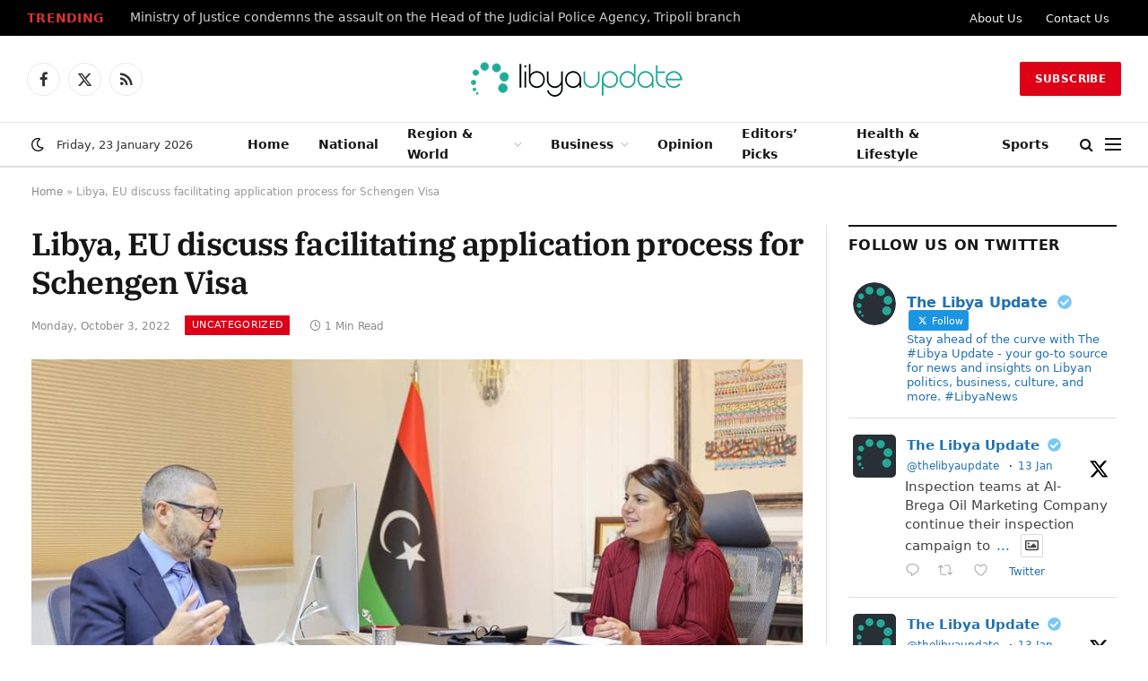

--- FILE ---
content_type: text/html; charset=UTF-8
request_url: https://libyaupdate.com/libya-eu-discuss-facilitating-application-process-for-schengen-visa/
body_size: 27521
content:
<!DOCTYPE html><html lang="en-US" class="s-light site-s-light"><head><script data-no-optimize="1">var litespeed_docref=sessionStorage.getItem("litespeed_docref");litespeed_docref&&(Object.defineProperty(document,"referrer",{get:function(){return litespeed_docref}}),sessionStorage.removeItem("litespeed_docref"));</script> <meta charset="UTF-8" /><meta name="viewport" content="width=device-width, initial-scale=1" /><meta name='robots' content='index, follow, max-image-preview:large, max-snippet:-1, max-video-preview:-1' /><link rel="canonical" href="https://libyaupdate.com/libya-eu-discuss-facilitating-application-process-for-schengen-visa/"><meta name="description" content="The Minister of Foreign Affairs of the Government of National Unity (GNU) Najla Al-Mangoush, discussed with the European Union (EU) ambassador to Libya, Jose Sa"><meta property="og:title" content="Libya, EU discuss facilitating application process for Schengen Visa"><meta property="og:type" content="article"><meta property="og:image" content="https://libyaupdate.com/wp-content/uploads/2022/10/310516961_418722450443339_5901288075509941060_n.jpg"><meta property="og:image:width" content="960"><meta property="og:image:height" content="667"><meta property="og:image:alt" content="Libya, EU discuss facilitating application process for Schengen Visa"><meta property="og:description" content="The Minister of Foreign Affairs of the Government of National Unity (GNU) Najla Al-Mangoush, discussed with the European Union (EU) ambassador to Libya, Jose Sa"><meta property="og:url" content="https://libyaupdate.com/libya-eu-discuss-facilitating-application-process-for-schengen-visa/"><meta property="og:locale" content="en_US"><meta property="og:site_name" content="Libya Update News"><meta property="article:published_time" content="2022-10-03T12:38:41+03:00"><meta property="article:modified_time" content="2022-10-03T12:38:41+03:00"><meta property="og:updated_time" content="2022-10-03T12:38:41+03:00"><meta property="article:section" content="Uncategorized"><meta property="article:tag" content="European Union"><meta property="article:tag" content="Libya"><meta name="twitter:card" content="summary_large_image"><meta name="twitter:image" content="https://libyaupdate.com/wp-content/uploads/2022/10/310516961_418722450443339_5901288075509941060_n.jpg"><title>Libya, EU discuss facilitating application process for Schengen Visa</title><link rel="preload" as="image" imagesrcset="https://libyaupdate.com/wp-content/uploads/2022/10/310516961_418722450443339_5901288075509941060_n.jpg 960w, https://libyaupdate.com/wp-content/uploads/2022/10/310516961_418722450443339_5901288075509941060_n-300x208.jpg 300w, https://libyaupdate.com/wp-content/uploads/2022/10/310516961_418722450443339_5901288075509941060_n-768x534.jpg 768w, https://libyaupdate.com/wp-content/uploads/2022/10/310516961_418722450443339_5901288075509941060_n-81x55.jpg 81w" imagesizes="(max-width: 801px) 100vw, 801px" /><link rel="preload" as="font" href="https://libyaupdate.com/wp-content/themes/smart-mag/css/icons/fonts/ts-icons.woff2?v3.2" type="font/woff2" crossorigin="anonymous" /><meta name="description" content="The Minister of Foreign Affairs of the Government of National Unity (GNU) Najla Al-Mangoush, discussed with the European Union (EU) ambassador to Libya, Jose Sabadell, a number of files of common interest in a meeting in Tripoli on Sunday and discussed the political developments in the country." /><link rel="canonical" href="https://libyaupdate.com/libya-eu-discuss-facilitating-application-process-for-schengen-visa/" /><meta property="og:locale" content="en_US" /><meta property="og:type" content="article" /><meta property="og:title" content="Libya, EU discuss facilitating application process for Schengen Visa" /><meta property="og:description" content="The Minister of Foreign Affairs of the Government of National Unity (GNU) Najla Al-Mangoush, discussed with the European Union (EU) ambassador to Libya, Jose Sabadell, a number of files of common interest in a meeting in Tripoli on Sunday and discussed the political developments in the country." /><meta property="og:url" content="https://libyaupdate.com/libya-eu-discuss-facilitating-application-process-for-schengen-visa/" /><meta property="og:site_name" content="Libya Update News" /><meta property="article:publisher" content="https://www.facebook.com/TheLibyaUpdate" /><meta property="article:published_time" content="2022-10-03T09:38:41+00:00" /><meta property="og:image" content="https://libyaupdate.com/wp-content/uploads/2022/10/310516961_418722450443339_5901288075509941060_n.jpg" /><meta property="og:image:width" content="960" /><meta property="og:image:height" content="667" /><meta property="og:image:type" content="image/jpeg" /><meta name="author" content="Hanan Mohammed" /><meta name="twitter:card" content="summary_large_image" /><meta name="twitter:creator" content="@TheLibyaUpdate" /><meta name="twitter:site" content="@TheLibyaUpdate" /><meta name="twitter:label1" content="Written by" /><meta name="twitter:data1" content="Hanan Mohammed" /><meta name="twitter:label2" content="Est. reading time" /><meta name="twitter:data2" content="1 minute" /> <script type="application/ld+json" class="yoast-schema-graph">{"@context":"https://schema.org","@graph":[{"@type":"NewsArticle","@id":"https://libyaupdate.com/libya-eu-discuss-facilitating-application-process-for-schengen-visa/#article","isPartOf":{"@id":"https://libyaupdate.com/libya-eu-discuss-facilitating-application-process-for-schengen-visa/"},"author":{"name":"Hanan Mohammed","@id":"https://libyaupdate.com/#/schema/person/716bf2b67ae73fb0aa1721cd80bb51d1"},"headline":"Libya, EU discuss facilitating application process for Schengen Visa","datePublished":"2022-10-03T09:38:41+00:00","mainEntityOfPage":{"@id":"https://libyaupdate.com/libya-eu-discuss-facilitating-application-process-for-schengen-visa/"},"wordCount":196,"publisher":{"@id":"https://libyaupdate.com/#organization"},"image":{"@id":"https://libyaupdate.com/libya-eu-discuss-facilitating-application-process-for-schengen-visa/#primaryimage"},"thumbnailUrl":"https://libyaupdate.com/wp-content/uploads/2022/10/310516961_418722450443339_5901288075509941060_n.jpg","keywords":["European Union","Libya"],"inLanguage":"en-US"},{"@type":"WebPage","@id":"https://libyaupdate.com/libya-eu-discuss-facilitating-application-process-for-schengen-visa/","url":"https://libyaupdate.com/libya-eu-discuss-facilitating-application-process-for-schengen-visa/","name":"Libya, EU discuss facilitating application process for Schengen Visa","isPartOf":{"@id":"https://libyaupdate.com/#website"},"primaryImageOfPage":{"@id":"https://libyaupdate.com/libya-eu-discuss-facilitating-application-process-for-schengen-visa/#primaryimage"},"image":{"@id":"https://libyaupdate.com/libya-eu-discuss-facilitating-application-process-for-schengen-visa/#primaryimage"},"thumbnailUrl":"https://libyaupdate.com/wp-content/uploads/2022/10/310516961_418722450443339_5901288075509941060_n.jpg","datePublished":"2022-10-03T09:38:41+00:00","description":"The Minister of Foreign Affairs of the Government of National Unity (GNU) Najla Al-Mangoush, discussed with the European Union (EU) ambassador to Libya, Jose Sabadell, a number of files of common interest in a meeting in Tripoli on Sunday and discussed the political developments in the country.","breadcrumb":{"@id":"https://libyaupdate.com/libya-eu-discuss-facilitating-application-process-for-schengen-visa/#breadcrumb"},"inLanguage":"en-US","potentialAction":[{"@type":"ReadAction","target":["https://libyaupdate.com/libya-eu-discuss-facilitating-application-process-for-schengen-visa/"]}]},{"@type":"ImageObject","inLanguage":"en-US","@id":"https://libyaupdate.com/libya-eu-discuss-facilitating-application-process-for-schengen-visa/#primaryimage","url":"https://libyaupdate.com/wp-content/uploads/2022/10/310516961_418722450443339_5901288075509941060_n.jpg","contentUrl":"https://libyaupdate.com/wp-content/uploads/2022/10/310516961_418722450443339_5901288075509941060_n.jpg","width":960,"height":667,"caption":"Libya, EU discuss facilitating application process for Schengen Visa"},{"@type":"BreadcrumbList","@id":"https://libyaupdate.com/libya-eu-discuss-facilitating-application-process-for-schengen-visa/#breadcrumb","itemListElement":[{"@type":"ListItem","position":1,"name":"Home","item":"https://libyaupdate.com/"},{"@type":"ListItem","position":2,"name":"Libya, EU discuss facilitating application process for Schengen Visa"}]},{"@type":"WebSite","@id":"https://libyaupdate.com/#website","url":"https://libyaupdate.com/","name":"Libya Update News","description":"Get the latest news and breaking news today for Libya","publisher":{"@id":"https://libyaupdate.com/#organization"},"potentialAction":[{"@type":"SearchAction","target":{"@type":"EntryPoint","urlTemplate":"https://libyaupdate.com/?s={search_term_string}"},"query-input":{"@type":"PropertyValueSpecification","valueRequired":true,"valueName":"search_term_string"}}],"inLanguage":"en-US"},{"@type":"Organization","@id":"https://libyaupdate.com/#organization","name":"Libya Update","url":"https://libyaupdate.com/","logo":{"@type":"ImageObject","inLanguage":"en-US","@id":"https://libyaupdate.com/#/schema/logo/image/","url":"https://libyaupdate.com/wp-content/uploads/2023/07/241995298_143495047979746_1356185585798392315_n.jpg","contentUrl":"https://libyaupdate.com/wp-content/uploads/2023/07/241995298_143495047979746_1356185585798392315_n.jpg","width":842,"height":842,"caption":"Libya Update"},"image":{"@id":"https://libyaupdate.com/#/schema/logo/image/"},"sameAs":["https://www.facebook.com/TheLibyaUpdate","https://x.com/TheLibyaUpdate"]},{"@type":"Person","@id":"https://libyaupdate.com/#/schema/person/716bf2b67ae73fb0aa1721cd80bb51d1","name":"Hanan Mohammed","image":{"@type":"ImageObject","inLanguage":"en-US","@id":"https://libyaupdate.com/#/schema/person/image/","url":"https://libyaupdate.com/wp-content/litespeed/avatar/06424a9124aabe034a33d89a86b8dd3b.jpg?ver=1768962280","contentUrl":"https://libyaupdate.com/wp-content/litespeed/avatar/06424a9124aabe034a33d89a86b8dd3b.jpg?ver=1768962280","caption":"Hanan Mohammed"}}]}</script> <link rel='dns-prefetch' href='//www.googletagmanager.com' /><link rel='dns-prefetch' href='//pagead2.googlesyndication.com' /><link rel="alternate" type="application/rss+xml" title="Libya Update News &raquo; Feed" href="https://libyaupdate.com/feed/" /><link rel="alternate" title="oEmbed (JSON)" type="application/json+oembed" href="https://libyaupdate.com/wp-json/oembed/1.0/embed?url=https%3A%2F%2Flibyaupdate.com%2Flibya-eu-discuss-facilitating-application-process-for-schengen-visa%2F" /><link rel="alternate" title="oEmbed (XML)" type="text/xml+oembed" href="https://libyaupdate.com/wp-json/oembed/1.0/embed?url=https%3A%2F%2Flibyaupdate.com%2Flibya-eu-discuss-facilitating-application-process-for-schengen-visa%2F&#038;format=xml" /><style id='wp-img-auto-sizes-contain-inline-css' type='text/css'>img:is([sizes=auto i],[sizes^="auto," i]){contain-intrinsic-size:3000px 1500px}
/*# sourceURL=wp-img-auto-sizes-contain-inline-css */</style><link data-optimized="2" rel="stylesheet" href="https://libyaupdate.com/wp-content/litespeed/css/26c0214e9a6eed3d900bc5caf70d5e82.css?ver=12cd2" /><style id='classic-theme-styles-inline-css' type='text/css'>/*! This file is auto-generated */
.wp-block-button__link{color:#fff;background-color:#32373c;border-radius:9999px;box-shadow:none;text-decoration:none;padding:calc(.667em + 2px) calc(1.333em + 2px);font-size:1.125em}.wp-block-file__button{background:#32373c;color:#fff;text-decoration:none}
/*# sourceURL=/wp-includes/css/classic-themes.min.css */</style><style id='global-styles-inline-css' type='text/css'>:root{--wp--preset--aspect-ratio--square: 1;--wp--preset--aspect-ratio--4-3: 4/3;--wp--preset--aspect-ratio--3-4: 3/4;--wp--preset--aspect-ratio--3-2: 3/2;--wp--preset--aspect-ratio--2-3: 2/3;--wp--preset--aspect-ratio--16-9: 16/9;--wp--preset--aspect-ratio--9-16: 9/16;--wp--preset--color--black: #000000;--wp--preset--color--cyan-bluish-gray: #abb8c3;--wp--preset--color--white: #ffffff;--wp--preset--color--pale-pink: #f78da7;--wp--preset--color--vivid-red: #cf2e2e;--wp--preset--color--luminous-vivid-orange: #ff6900;--wp--preset--color--luminous-vivid-amber: #fcb900;--wp--preset--color--light-green-cyan: #7bdcb5;--wp--preset--color--vivid-green-cyan: #00d084;--wp--preset--color--pale-cyan-blue: #8ed1fc;--wp--preset--color--vivid-cyan-blue: #0693e3;--wp--preset--color--vivid-purple: #9b51e0;--wp--preset--gradient--vivid-cyan-blue-to-vivid-purple: linear-gradient(135deg,rgb(6,147,227) 0%,rgb(155,81,224) 100%);--wp--preset--gradient--light-green-cyan-to-vivid-green-cyan: linear-gradient(135deg,rgb(122,220,180) 0%,rgb(0,208,130) 100%);--wp--preset--gradient--luminous-vivid-amber-to-luminous-vivid-orange: linear-gradient(135deg,rgb(252,185,0) 0%,rgb(255,105,0) 100%);--wp--preset--gradient--luminous-vivid-orange-to-vivid-red: linear-gradient(135deg,rgb(255,105,0) 0%,rgb(207,46,46) 100%);--wp--preset--gradient--very-light-gray-to-cyan-bluish-gray: linear-gradient(135deg,rgb(238,238,238) 0%,rgb(169,184,195) 100%);--wp--preset--gradient--cool-to-warm-spectrum: linear-gradient(135deg,rgb(74,234,220) 0%,rgb(151,120,209) 20%,rgb(207,42,186) 40%,rgb(238,44,130) 60%,rgb(251,105,98) 80%,rgb(254,248,76) 100%);--wp--preset--gradient--blush-light-purple: linear-gradient(135deg,rgb(255,206,236) 0%,rgb(152,150,240) 100%);--wp--preset--gradient--blush-bordeaux: linear-gradient(135deg,rgb(254,205,165) 0%,rgb(254,45,45) 50%,rgb(107,0,62) 100%);--wp--preset--gradient--luminous-dusk: linear-gradient(135deg,rgb(255,203,112) 0%,rgb(199,81,192) 50%,rgb(65,88,208) 100%);--wp--preset--gradient--pale-ocean: linear-gradient(135deg,rgb(255,245,203) 0%,rgb(182,227,212) 50%,rgb(51,167,181) 100%);--wp--preset--gradient--electric-grass: linear-gradient(135deg,rgb(202,248,128) 0%,rgb(113,206,126) 100%);--wp--preset--gradient--midnight: linear-gradient(135deg,rgb(2,3,129) 0%,rgb(40,116,252) 100%);--wp--preset--font-size--small: 13px;--wp--preset--font-size--medium: 20px;--wp--preset--font-size--large: 36px;--wp--preset--font-size--x-large: 42px;--wp--preset--spacing--20: 0.44rem;--wp--preset--spacing--30: 0.67rem;--wp--preset--spacing--40: 1rem;--wp--preset--spacing--50: 1.5rem;--wp--preset--spacing--60: 2.25rem;--wp--preset--spacing--70: 3.38rem;--wp--preset--spacing--80: 5.06rem;--wp--preset--shadow--natural: 6px 6px 9px rgba(0, 0, 0, 0.2);--wp--preset--shadow--deep: 12px 12px 50px rgba(0, 0, 0, 0.4);--wp--preset--shadow--sharp: 6px 6px 0px rgba(0, 0, 0, 0.2);--wp--preset--shadow--outlined: 6px 6px 0px -3px rgb(255, 255, 255), 6px 6px rgb(0, 0, 0);--wp--preset--shadow--crisp: 6px 6px 0px rgb(0, 0, 0);}:where(.is-layout-flex){gap: 0.5em;}:where(.is-layout-grid){gap: 0.5em;}body .is-layout-flex{display: flex;}.is-layout-flex{flex-wrap: wrap;align-items: center;}.is-layout-flex > :is(*, div){margin: 0;}body .is-layout-grid{display: grid;}.is-layout-grid > :is(*, div){margin: 0;}:where(.wp-block-columns.is-layout-flex){gap: 2em;}:where(.wp-block-columns.is-layout-grid){gap: 2em;}:where(.wp-block-post-template.is-layout-flex){gap: 1.25em;}:where(.wp-block-post-template.is-layout-grid){gap: 1.25em;}.has-black-color{color: var(--wp--preset--color--black) !important;}.has-cyan-bluish-gray-color{color: var(--wp--preset--color--cyan-bluish-gray) !important;}.has-white-color{color: var(--wp--preset--color--white) !important;}.has-pale-pink-color{color: var(--wp--preset--color--pale-pink) !important;}.has-vivid-red-color{color: var(--wp--preset--color--vivid-red) !important;}.has-luminous-vivid-orange-color{color: var(--wp--preset--color--luminous-vivid-orange) !important;}.has-luminous-vivid-amber-color{color: var(--wp--preset--color--luminous-vivid-amber) !important;}.has-light-green-cyan-color{color: var(--wp--preset--color--light-green-cyan) !important;}.has-vivid-green-cyan-color{color: var(--wp--preset--color--vivid-green-cyan) !important;}.has-pale-cyan-blue-color{color: var(--wp--preset--color--pale-cyan-blue) !important;}.has-vivid-cyan-blue-color{color: var(--wp--preset--color--vivid-cyan-blue) !important;}.has-vivid-purple-color{color: var(--wp--preset--color--vivid-purple) !important;}.has-black-background-color{background-color: var(--wp--preset--color--black) !important;}.has-cyan-bluish-gray-background-color{background-color: var(--wp--preset--color--cyan-bluish-gray) !important;}.has-white-background-color{background-color: var(--wp--preset--color--white) !important;}.has-pale-pink-background-color{background-color: var(--wp--preset--color--pale-pink) !important;}.has-vivid-red-background-color{background-color: var(--wp--preset--color--vivid-red) !important;}.has-luminous-vivid-orange-background-color{background-color: var(--wp--preset--color--luminous-vivid-orange) !important;}.has-luminous-vivid-amber-background-color{background-color: var(--wp--preset--color--luminous-vivid-amber) !important;}.has-light-green-cyan-background-color{background-color: var(--wp--preset--color--light-green-cyan) !important;}.has-vivid-green-cyan-background-color{background-color: var(--wp--preset--color--vivid-green-cyan) !important;}.has-pale-cyan-blue-background-color{background-color: var(--wp--preset--color--pale-cyan-blue) !important;}.has-vivid-cyan-blue-background-color{background-color: var(--wp--preset--color--vivid-cyan-blue) !important;}.has-vivid-purple-background-color{background-color: var(--wp--preset--color--vivid-purple) !important;}.has-black-border-color{border-color: var(--wp--preset--color--black) !important;}.has-cyan-bluish-gray-border-color{border-color: var(--wp--preset--color--cyan-bluish-gray) !important;}.has-white-border-color{border-color: var(--wp--preset--color--white) !important;}.has-pale-pink-border-color{border-color: var(--wp--preset--color--pale-pink) !important;}.has-vivid-red-border-color{border-color: var(--wp--preset--color--vivid-red) !important;}.has-luminous-vivid-orange-border-color{border-color: var(--wp--preset--color--luminous-vivid-orange) !important;}.has-luminous-vivid-amber-border-color{border-color: var(--wp--preset--color--luminous-vivid-amber) !important;}.has-light-green-cyan-border-color{border-color: var(--wp--preset--color--light-green-cyan) !important;}.has-vivid-green-cyan-border-color{border-color: var(--wp--preset--color--vivid-green-cyan) !important;}.has-pale-cyan-blue-border-color{border-color: var(--wp--preset--color--pale-cyan-blue) !important;}.has-vivid-cyan-blue-border-color{border-color: var(--wp--preset--color--vivid-cyan-blue) !important;}.has-vivid-purple-border-color{border-color: var(--wp--preset--color--vivid-purple) !important;}.has-vivid-cyan-blue-to-vivid-purple-gradient-background{background: var(--wp--preset--gradient--vivid-cyan-blue-to-vivid-purple) !important;}.has-light-green-cyan-to-vivid-green-cyan-gradient-background{background: var(--wp--preset--gradient--light-green-cyan-to-vivid-green-cyan) !important;}.has-luminous-vivid-amber-to-luminous-vivid-orange-gradient-background{background: var(--wp--preset--gradient--luminous-vivid-amber-to-luminous-vivid-orange) !important;}.has-luminous-vivid-orange-to-vivid-red-gradient-background{background: var(--wp--preset--gradient--luminous-vivid-orange-to-vivid-red) !important;}.has-very-light-gray-to-cyan-bluish-gray-gradient-background{background: var(--wp--preset--gradient--very-light-gray-to-cyan-bluish-gray) !important;}.has-cool-to-warm-spectrum-gradient-background{background: var(--wp--preset--gradient--cool-to-warm-spectrum) !important;}.has-blush-light-purple-gradient-background{background: var(--wp--preset--gradient--blush-light-purple) !important;}.has-blush-bordeaux-gradient-background{background: var(--wp--preset--gradient--blush-bordeaux) !important;}.has-luminous-dusk-gradient-background{background: var(--wp--preset--gradient--luminous-dusk) !important;}.has-pale-ocean-gradient-background{background: var(--wp--preset--gradient--pale-ocean) !important;}.has-electric-grass-gradient-background{background: var(--wp--preset--gradient--electric-grass) !important;}.has-midnight-gradient-background{background: var(--wp--preset--gradient--midnight) !important;}.has-small-font-size{font-size: var(--wp--preset--font-size--small) !important;}.has-medium-font-size{font-size: var(--wp--preset--font-size--medium) !important;}.has-large-font-size{font-size: var(--wp--preset--font-size--large) !important;}.has-x-large-font-size{font-size: var(--wp--preset--font-size--x-large) !important;}
:where(.wp-block-post-template.is-layout-flex){gap: 1.25em;}:where(.wp-block-post-template.is-layout-grid){gap: 1.25em;}
:where(.wp-block-term-template.is-layout-flex){gap: 1.25em;}:where(.wp-block-term-template.is-layout-grid){gap: 1.25em;}
:where(.wp-block-columns.is-layout-flex){gap: 2em;}:where(.wp-block-columns.is-layout-grid){gap: 2em;}
:root :where(.wp-block-pullquote){font-size: 1.5em;line-height: 1.6;}
/*# sourceURL=global-styles-inline-css */</style><style id='smartmag-core-inline-css' type='text/css'>:root { --c-main: #dd0017;
--c-main-rgb: 221,0,23;
--text-font: "Inter", system-ui, -apple-system, "Segoe UI", Arial, sans-serif;
--body-font: "Inter", system-ui, -apple-system, "Segoe UI", Arial, sans-serif;
--title-font: "IBM Plex Serif", Georgia, serif;
--title-size-n: 17px;
--title-size-m: 18px;
--title-size-l: 20px;
--main-width: 1220px;
--footer-mt: 0px;
--p-title-space: 7px;
--excerpt-mt: 13px;
--excerpt-size: 14px; }
.post-title:not(._) { letter-spacing: -0.025em; }
:root { --sidebar-width: 300px; }
.ts-row, .has-el-gap { --sidebar-c-width: calc(var(--sidebar-width) + var(--grid-gutter-h) + var(--sidebar-c-pad)); }
:root { --sidebar-pad: 32px; --sidebar-sep-pad: 32px; }
.main-wrap > .main { margin-top: 30px; }
.smart-head-main .smart-head-mid { --head-h: 96px; }
.smart-head-main .smart-head-bot { --head-h: 51px; border-top-width: 1px; border-top-color: #e8e8e8; border-bottom-width: 2px; border-bottom-color: #dedede; }
.navigation-main .menu > li > a { font-size: 14.4px; font-weight: 600; }
.navigation-main .menu > li li a { font-size: 13px; }
.navigation-main { --nav-items-space: 16px; }
.mobile-menu { font-size: 15px; }
.smart-head-main .spc-social { --spc-social-fs: 17px; --spc-social-size: 37px; }
.smart-head-main .hamburger-icon { width: 18px; }
.trending-ticker .heading { color: #dd3333; font-size: 13.8px; font-weight: 600; letter-spacing: .02em; margin-right: 30px; }
.trending-ticker .post-link { font-size: 13.8px; }
.trending-ticker { --max-width: 700px; }
.post-meta .meta-item, .post-meta .text-in { font-size: 11px; }
.post-meta .text-in, .post-meta .post-cat > a { font-size: 11px; }
.post-meta .post-cat > a { font-weight: 600; text-transform: uppercase; letter-spacing: .02em; }
.post-meta .post-author > a { font-weight: 600; }
.block-head-f .heading { font-size: 16px; font-weight: 800; text-transform: uppercase; letter-spacing: .03em; }
.block-head-f { --space-below: 15px; --line-weight: 2px; --c-border: #ffffff; }
.s-dark .block-head-f { --c-border: #151516; }
.loop-grid-base .media { margin-bottom: 13px; }
.list-post { --list-p-media-width: 30%; --list-p-media-max-width: 85%; }
.loop-small .ratio-is-custom { padding-bottom: calc(100% / 1.1); }
.loop-small .media:not(i) { max-width: 75px; }
.post-meta-single .meta-item, .post-meta-single .text-in { font-size: 12px; }
.the-post-header .post-meta .post-title { font-weight: 600; }
.entry-content { font-family: "IBM Plex Serif", Georgia, serif; font-size: 17px; }
.site-s-light .entry-content { color: #000000; }
.s-post-modern .post-content-wrap { display: grid; grid-template-columns: minmax(0, 1fr); }
.s-post-modern .entry-content { max-width: min(100%, calc(700px + var(--p-spacious-pad)*2)); justify-self: center; }
.s-head-large .sub-title { font-size: 17px; }
.site-s-light .s-head-large .sub-title { color: #515151; }
.site-s-light .s-head-large .post-meta { --c-post-meta: #565656; }
.s-post-large .post-content-wrap { display: grid; grid-template-columns: minmax(0, 1fr); }
.s-post-large .entry-content { max-width: min(100%, calc(700px + var(--p-spacious-pad)*2)); justify-self: center; }
.a-wrap-2:not(._) { padding-top: 17px; padding-bottom: 17px; padding-left: 15px; padding-right: 15px; margin-top: 0px; margin-bottom: 0px; }
@media (min-width: 1200px) { .s-head-large .post-title { font-size: 40px; } }
@media (min-width: 941px) and (max-width: 1200px) { :root { --sidebar-width: 280px; }
.ts-row, .has-el-gap { --sidebar-c-width: calc(var(--sidebar-width) + var(--grid-gutter-h) + var(--sidebar-c-pad)); }
.navigation-main .menu > li > a { font-size: calc(10px + (14.4px - 10px) * .7); }
.trending-ticker { --max-width: 400px; } }
@media (max-width: 767px) { .s-head-large .post-title { font-size: 29px; } }


/*# sourceURL=smartmag-core-inline-css */</style> <script id="smartmag-lazy-inline-js-after" type="litespeed/javascript">/**
 * @copyright ThemeSphere
 * @preserve
 */
var BunyadLazy={};BunyadLazy.load=function(){function a(e,n){var t={};e.dataset.bgset&&e.dataset.sizes?(t.sizes=e.dataset.sizes,t.srcset=e.dataset.bgset):t.src=e.dataset.bgsrc,function(t){var a=t.dataset.ratio;if(0<a){const e=t.parentElement;if(e.classList.contains("media-ratio")){const n=e.style;n.getPropertyValue("--a-ratio")||(n.paddingBottom=100/a+"%")}}}(e);var a,o=document.createElement("img");for(a in o.onload=function(){var t="url('"+(o.currentSrc||o.src)+"')",a=e.style;a.backgroundImage!==t&&requestAnimationFrame(()=>{a.backgroundImage=t,n&&n()}),o.onload=null,o.onerror=null,o=null},o.onerror=o.onload,t)o.setAttribute(a,t[a]);o&&o.complete&&0<o.naturalWidth&&o.onload&&o.onload()}function e(t){t.dataset.loaded||a(t,()=>{document.dispatchEvent(new Event("lazyloaded")),t.dataset.loaded=1})}function n(t){"complete"===document.readyState?t():window.addEventListener("load",t)}return{initEarly:function(){var t,a=()=>{document.querySelectorAll(".img.bg-cover:not(.lazyload)").forEach(e)};"complete"!==document.readyState?(t=setInterval(a,150),n(()=>{a(),clearInterval(t)})):a()},callOnLoad:n,initBgImages:function(t){t&&n(()=>{document.querySelectorAll(".img.bg-cover").forEach(e)})},bgLoad:a}}(),BunyadLazy.load.initEarly()</script> <script type="litespeed/javascript" data-src="https://libyaupdate.com/wp-includes/js/jquery/jquery.min.js" id="jquery-core-js"></script> <script id="sphere-post-views-js-after" type="litespeed/javascript">var Sphere_PostViews={"ajaxUrl":"https:\/\/libyaupdate.com\/wp-admin\/admin-ajax.php?sphere_post_views=1","sampling":0,"samplingRate":10,"repeatCountDelay":0,"postID":11464,"token":"10e9007159"}</script> 
 <script type="litespeed/javascript" data-src="https://www.googletagmanager.com/gtag/js?id=G-P0S14JS6Z0" id="google_gtagjs-js"></script> <script id="google_gtagjs-js-after" type="litespeed/javascript">window.dataLayer=window.dataLayer||[];function gtag(){dataLayer.push(arguments)}
gtag("set","linker",{"domains":["libyaupdate.com"]});gtag("js",new Date());gtag("set","developer_id.dZTNiMT",!0);gtag("config","G-P0S14JS6Z0",{"googlesitekit_post_date":"20221003","googlesitekit_post_author":"Hanan Mohammed"});window._googlesitekit=window._googlesitekit||{};window._googlesitekit.throttledEvents=[];window._googlesitekit.gtagEvent=(name,data)=>{var key=JSON.stringify({name,data});if(!!window._googlesitekit.throttledEvents[key]){return}window._googlesitekit.throttledEvents[key]=!0;setTimeout(()=>{delete window._googlesitekit.throttledEvents[key]},5);gtag("event",name,{...data,event_source:"site-kit"})}</script> <link rel="https://api.w.org/" href="https://libyaupdate.com/wp-json/" /><link rel="alternate" title="JSON" type="application/json" href="https://libyaupdate.com/wp-json/wp/v2/posts/11464" /><script type="litespeed/javascript" data-src="https://analytics.ahrefs.com/analytics.js" data-key="SeTRD2tmH9EU6r8q8NXPYA"></script> <meta name="generator" content="Site Kit by Google 1.170.0" /> <script type="litespeed/javascript">var BunyadSchemeKey='bunyad-scheme';(()=>{const d=document.documentElement;const c=d.classList;var scheme=localStorage.getItem(BunyadSchemeKey);if(scheme){d.dataset.origClass=c;scheme==='dark'?c.remove('s-light','site-s-light'):c.remove('s-dark','site-s-dark');c.add('site-s-'+scheme,'s-'+scheme)}})()</script> <meta name="google-adsense-platform-account" content="ca-host-pub-2644536267352236"><meta name="google-adsense-platform-domain" content="sitekit.withgoogle.com"><meta name="generator" content="Elementor 3.34.2; features: additional_custom_breakpoints; settings: css_print_method-external, google_font-enabled, font_display-swap"> <script type="litespeed/javascript">!function(f,b,e,v,n,t,s){if(f.fbq)return;n=f.fbq=function(){n.callMethod?n.callMethod.apply(n,arguments):n.queue.push(arguments)};if(!f._fbq)f._fbq=n;n.push=n;n.loaded=!0;n.version='2.0';n.queue=[];t=b.createElement(e);t.async=!0;t.src=v;s=b.getElementsByTagName(e)[0];s.parentNode.insertBefore(t,s)}(window,document,'script','https://connect.facebook.net/en_US/fbevents.js')</script>  <script type="litespeed/javascript">var url=window.location.origin+'?ob=open-bridge';fbq('set','openbridge','373402271490300',url);fbq('init','373402271490300',{},{"agent":"wordpress-6.9-4.1.5"})</script><script type="litespeed/javascript">fbq('track','PageView',[])</script> <style>.e-con.e-parent:nth-of-type(n+4):not(.e-lazyloaded):not(.e-no-lazyload),
				.e-con.e-parent:nth-of-type(n+4):not(.e-lazyloaded):not(.e-no-lazyload) * {
					background-image: none !important;
				}
				@media screen and (max-height: 1024px) {
					.e-con.e-parent:nth-of-type(n+3):not(.e-lazyloaded):not(.e-no-lazyload),
					.e-con.e-parent:nth-of-type(n+3):not(.e-lazyloaded):not(.e-no-lazyload) * {
						background-image: none !important;
					}
				}
				@media screen and (max-height: 640px) {
					.e-con.e-parent:nth-of-type(n+2):not(.e-lazyloaded):not(.e-no-lazyload),
					.e-con.e-parent:nth-of-type(n+2):not(.e-lazyloaded):not(.e-no-lazyload) * {
						background-image: none !important;
					}
				}</style> <script type="litespeed/javascript">(function(c,l,a,r,i,t,y){c[a]=c[a]||function(){(c[a].q=c[a].q||[]).push(arguments)};t=l.createElement(r);t.async=1;t.src="https://www.clarity.ms/tag/"+i+"?ref=bwt";y=l.getElementsByTagName(r)[0];y.parentNode.insertBefore(t,y)})(window,document,"clarity","script","steolu7tg1")</script>  <script type="litespeed/javascript" data-src="https://pagead2.googlesyndication.com/pagead/js/adsbygoogle.js?client=ca-pub-4690260755227953&amp;host=ca-host-pub-2644536267352236" crossorigin="anonymous"></script> <meta name="twitter:widgets:link-color" content="#000000"><meta name="twitter:widgets:border-color" content="#000000"><meta name="twitter:partner" content="tfwp"><link rel="icon" href="https://libyaupdate.com/wp-content/uploads/2025/08/cropped-The-Libya-Update-32x32.jpg" sizes="32x32" /><link rel="icon" href="https://libyaupdate.com/wp-content/uploads/2025/08/cropped-The-Libya-Update-192x192.jpg" sizes="192x192" /><link rel="apple-touch-icon" href="https://libyaupdate.com/wp-content/uploads/2025/08/cropped-The-Libya-Update-180x180.jpg" /><meta name="msapplication-TileImage" content="https://libyaupdate.com/wp-content/uploads/2025/08/cropped-The-Libya-Update-270x270.jpg" /><meta name="twitter:card" content="summary"><meta name="twitter:title" content="Libya, EU discuss facilitating application process for Schengen Visa"><meta name="twitter:site" content="@TheLibyaUpdate"><meta name="twitter:description" content="The Minister of Foreign Affairs of the Government of National Unity (GNU) Najla Al-Mangoush, discussed with the European Union (EU) ambassador to Libya, Jose Sabadell, a number of files of common interest in a meeting in Tripoli on Sunday and discussed the political developments in the country."><meta name="twitter:image" content="https://libyaupdate.com/wp-content/uploads/2022/10/310516961_418722450443339_5901288075509941060_n.jpg"><meta name="twitter:image:alt" content="Libya, EU discuss facilitating application process for Schengen Visa"><style type="text/css" id="wp-custom-css">.spc-newsletter > .inner {
    border: none !important;
}
div#ctf a {
    color: #2271b1;
}</style></head><body class="wp-singular post-template-default single single-post postid-11464 single-format-standard wp-theme-smart-mag right-sidebar post-layout-modern post-cat-1 has-lb has-lb-sm ts-img-hov-fade has-sb-sep layout-normal elementor-default elementor-kit-26501"><noscript>
<img height="1" width="1" style="display:none" alt="fbpx"
src="https://www.facebook.com/tr?id=373402271490300&ev=PageView&noscript=1" />
</noscript><div class="main-wrap"><div class="off-canvas-backdrop"></div><div class="mobile-menu-container off-canvas s-dark" id="off-canvas"><div class="off-canvas-head">
<a href="#" class="close">
<span class="visuallyhidden">Close Menu</span>
<i class="tsi tsi-times"></i>
</a><div class="ts-logo">
<img data-lazyloaded="1" src="[data-uri]" class="logo-mobile logo-image logo-image-dark" data-src="https://libyaupdate.com/wp-content/uploads/2023/07/libya-update-logo-777.png" width="168" height="20" alt="Libya Update News"/><img data-lazyloaded="1" src="[data-uri]" class="logo-mobile logo-image" data-src="https://libyaupdate.com/wp-content/uploads/2023/07/libya-update-logo-767.png" width="168" height="20" alt="Libya Update News"/></div></div><div class="off-canvas-content"><ul id="menu-main-menu" class="mobile-menu"><li id="menu-item-133" class="menu-item menu-item-type-custom menu-item-object-custom menu-item-home menu-item-133"><a href="https://libyaupdate.com/">Home</a></li><li id="menu-item-134" class="menu-item menu-item-type-taxonomy menu-item-object-category menu-item-134"><a href="https://libyaupdate.com/national/">National</a></li><li id="menu-item-138" class="menu-item menu-item-type-taxonomy menu-item-object-category menu-item-has-children menu-item-138"><a href="https://libyaupdate.com/region-world/">Region &amp; World</a><ul class="sub-menu"><li id="menu-item-139" class="menu-item menu-item-type-taxonomy menu-item-object-category menu-item-139"><a href="https://libyaupdate.com/region-world/the-maghreb/">The Maghreb</a></li><li id="menu-item-140" class="menu-item menu-item-type-taxonomy menu-item-object-category menu-item-140"><a href="https://libyaupdate.com/region-world/middle-east/">Middle East</a></li></ul></li><li id="menu-item-141" class="menu-item menu-item-type-taxonomy menu-item-object-category menu-item-has-children menu-item-141"><a href="https://libyaupdate.com/business/">Business</a><ul class="sub-menu"><li id="menu-item-142" class="menu-item menu-item-type-taxonomy menu-item-object-category menu-item-142"><a href="https://libyaupdate.com/business/oil-gas/">Oil &amp; Gas</a></li><li id="menu-item-143" class="menu-item menu-item-type-taxonomy menu-item-object-category menu-item-143"><a href="https://libyaupdate.com/business/economy/">Economy</a></li><li id="menu-item-144" class="menu-item menu-item-type-taxonomy menu-item-object-category menu-item-144"><a href="https://libyaupdate.com/business/analysis/">Analysis</a></li></ul></li><li id="menu-item-148" class="menu-item menu-item-type-taxonomy menu-item-object-category menu-item-148"><a href="https://libyaupdate.com/opinion/">Opinion</a></li><li id="menu-item-146" class="menu-item menu-item-type-taxonomy menu-item-object-category menu-item-146"><a href="https://libyaupdate.com/editors-picks/">Editors’ Picks</a></li><li id="menu-item-147" class="menu-item menu-item-type-taxonomy menu-item-object-category menu-item-147"><a href="https://libyaupdate.com/lifestyle/">Health &amp; Lifestyle</a></li><li id="menu-item-149" class="menu-item menu-item-type-taxonomy menu-item-object-category menu-item-149"><a href="https://libyaupdate.com/sports/">Sports</a></li></ul><div class="spc-social-block spc-social spc-social-b smart-head-social">
<a href="https://www.facebook.com/TheLibyaUpdate" class="link service s-facebook" target="_blank" rel="nofollow noopener">
<i class="icon tsi tsi-facebook"></i>					<span class="visuallyhidden">Facebook</span>
</a>
<a href="https://twitter.com/TheLibyaUpdate" class="link service s-twitter" target="_blank" rel="nofollow noopener">
<i class="icon tsi tsi-twitter"></i>					<span class="visuallyhidden">X (Twitter)</span>
</a>
<a href="/feed/" class="link service s-rss" target="_blank" rel="nofollow noopener">
<i class="icon tsi tsi-rss"></i>					<span class="visuallyhidden">RSS</span>
</a></div></div></div><div class="smart-head smart-head-a smart-head-main" id="smart-head" data-sticky="auto" data-sticky-type="fixed" data-sticky-full><div class="smart-head-row smart-head-top s-dark smart-head-row-full"><div class="inner full"><div class="items items-left "><div class="trending-ticker" data-delay="8">
<span class="heading">Trending</span><ul><li><a href="https://libyaupdate.com/ministry-of-justice-condemns-the-assault-on-the-head-of-the-judicial-police-agency-tripoli-branch/" class="post-link">Ministry of Justice condemns the assault on the Head of the Judicial Police Agency, Tripoli branch</a></li><li><a href="https://libyaupdate.com/arrival-of-representatives-of-a-specialized-turkish-company-to-kufra-to-begin-maintenance-work-on-its-airport-runways/" class="post-link">Arrival of representatives of a specialized Turkish company to Kufra to begin maintenance work on its airport runways</a></li><li><a href="https://libyaupdate.com/detention-of-former-director-general-of-lico-lab-sudan-on-charges-of-attempted-appropriation-of-public-funds/" class="post-link">Detention of former Director General of &#8216;Lico Lab Sudan&#8217; on charges of attempted appropriation of public funds</a></li><li><a href="https://libyaupdate.com/al-arfi-calls-for-a-libyan-rescue-initiative-with-a-clear-timetable-that-precedes-the-formation-of-the-government-and-elections/" class="post-link">Al-Arfi calls for a Libyan rescue initiative with a clear timetable that precedes the formation of the government and elections</a></li><li><a href="https://libyaupdate.com/exposure-of-the-falsification-of-data-of-two-foreign-wives-to-obtain-libyan-family-allowances/" class="post-link">Exposure of the falsification of data of two foreign wives to obtain Libyan family allowances</a></li><li><a href="https://libyaupdate.com/al-zafaran-police-apprehends-two-individuals-while-scrapping-electrical-wires-in-sirte/" class="post-link">Al-Za&#8217;faran Police apprehends two individuals while scrapping electrical wires in Sirte</a></li><li><a href="https://libyaupdate.com/eight-arab-and-islamic-countries-join-the-peace-council-under-trumps-leadership/" class="post-link">Eight Arab and Islamic countries join the Peace Council under Trump&#8217;s leadership</a></li><li><a href="https://libyaupdate.com/report-libyas-fans-are-banking-on-aliou-cisse-to-regain-continental-presence-after-a-long-absence/" class="post-link">Report: Libya&#8217;s fans are banking on Aliou Cissé to regain continental presence after a long absence</a></li></ul></div></div><div class="items items-center empty"></div><div class="items items-right "><div class="nav-wrap"><nav class="navigation navigation-small nav-hov-a"><ul id="menu-secondary-menu" class="menu"><li id="menu-item-2310" class="menu-item menu-item-type-post_type menu-item-object-page menu-item-2310"><a href="https://libyaupdate.com/about-us/">About Us</a></li><li id="menu-item-2316" class="menu-item menu-item-type-post_type menu-item-object-page menu-item-2316"><a href="https://libyaupdate.com/contact-us/">Contact Us</a></li></ul></nav></div></div></div></div><div class="smart-head-row smart-head-mid smart-head-row-3 is-light smart-head-row-full"><div class="inner full"><div class="items items-left "><div class="spc-social-block spc-social spc-social-b smart-head-social">
<a href="https://www.facebook.com/TheLibyaUpdate" class="link service s-facebook" target="_blank" rel="nofollow noopener">
<i class="icon tsi tsi-facebook"></i>					<span class="visuallyhidden">Facebook</span>
</a>
<a href="https://twitter.com/TheLibyaUpdate" class="link service s-twitter" target="_blank" rel="nofollow noopener">
<i class="icon tsi tsi-twitter"></i>					<span class="visuallyhidden">X (Twitter)</span>
</a>
<a href="/feed/" class="link service s-rss" target="_blank" rel="nofollow noopener">
<i class="icon tsi tsi-rss"></i>					<span class="visuallyhidden">RSS</span>
</a></div></div><div class="items items-center ">
<a href="https://libyaupdate.com/" title="Libya Update News" rel="home" class="logo-link ts-logo logo-is-image">
<span>
<img data-lazyloaded="1" src="[data-uri]" loading="lazy" data-src="https://libyaupdate.com/wp-content/uploads/2023/07/libya-update-logo-777.png" class="logo-image logo-image-dark" alt="Libya Update News" width="336" height="40"/><img data-lazyloaded="1" src="[data-uri]" loading="lazy" data-src="https://libyaupdate.com/wp-content/uploads/2023/07/libya-update-logo-767.png" class="logo-image" alt="Libya Update News" width="336" height="40"/>
</span>
</a></div><div class="items items-right ">
<a href="#subscribe" class="ts-button ts-button-a ts-button1">
Subscribe	</a></div></div></div><div class="smart-head-row smart-head-bot smart-head-row-3 is-light has-center-nav smart-head-row-full"><div class="inner full"><div class="items items-left "><div class="scheme-switcher has-icon-only">
<a href="#" class="toggle is-icon toggle-dark" title="Switch to Dark Design - easier on eyes.">
<i class="icon tsi tsi-moon"></i>
</a>
<a href="#" class="toggle is-icon toggle-light" title="Switch to Light Design.">
<i class="icon tsi tsi-bright"></i>
</a></div>
<span class="h-date">
Friday, 23 January 2026</span></div><div class="items items-center "><div class="nav-wrap"><nav class="navigation navigation-main nav-hov-a"><ul id="menu-main-menu-1" class="menu"><li class="menu-item menu-item-type-custom menu-item-object-custom menu-item-home menu-item-133"><a href="https://libyaupdate.com/">Home</a></li><li class="menu-item menu-item-type-taxonomy menu-item-object-category menu-cat-8 menu-item-134"><a href="https://libyaupdate.com/national/">National</a></li><li class="menu-item menu-item-type-taxonomy menu-item-object-category menu-item-has-children menu-cat-2 menu-item-138"><a href="https://libyaupdate.com/region-world/">Region &amp; World</a><ul class="sub-menu"><li class="menu-item menu-item-type-taxonomy menu-item-object-category menu-cat-4 menu-item-139"><a href="https://libyaupdate.com/region-world/the-maghreb/">The Maghreb</a></li><li class="menu-item menu-item-type-taxonomy menu-item-object-category menu-cat-9 menu-item-140"><a href="https://libyaupdate.com/region-world/middle-east/">Middle East</a></li></ul></li><li class="menu-item menu-item-type-taxonomy menu-item-object-category menu-item-has-children menu-cat-11 menu-item-141"><a href="https://libyaupdate.com/business/">Business</a><ul class="sub-menu"><li class="menu-item menu-item-type-taxonomy menu-item-object-category menu-cat-15 menu-item-142"><a href="https://libyaupdate.com/business/oil-gas/">Oil &amp; Gas</a></li><li class="menu-item menu-item-type-taxonomy menu-item-object-category menu-cat-5 menu-item-143"><a href="https://libyaupdate.com/business/economy/">Economy</a></li><li class="menu-item menu-item-type-taxonomy menu-item-object-category menu-cat-10 menu-item-144"><a href="https://libyaupdate.com/business/analysis/">Analysis</a></li></ul></li><li class="menu-item menu-item-type-taxonomy menu-item-object-category menu-cat-16 menu-item-148"><a href="https://libyaupdate.com/opinion/">Opinion</a></li><li class="menu-item menu-item-type-taxonomy menu-item-object-category menu-cat-17 menu-item-146"><a href="https://libyaupdate.com/editors-picks/">Editors’ Picks</a></li><li class="menu-item menu-item-type-taxonomy menu-item-object-category menu-cat-6 menu-item-147"><a href="https://libyaupdate.com/lifestyle/">Health &amp; Lifestyle</a></li><li class="menu-item menu-item-type-taxonomy menu-item-object-category menu-cat-18 menu-item-149"><a href="https://libyaupdate.com/sports/">Sports</a></li></ul></nav></div></div><div class="items items-right "><a href="#" class="search-icon has-icon-only is-icon" title="Search">
<i class="tsi tsi-search"></i>
</a><button class="offcanvas-toggle has-icon" type="button" aria-label="Menu">
<span class="hamburger-icon hamburger-icon-b">
<span class="inner"></span>
</span>
</button></div></div></div></div><div class="smart-head smart-head-a smart-head-mobile" id="smart-head-mobile" data-sticky="mid" data-sticky-type="fixed" data-sticky-full><div class="smart-head-row smart-head-mid smart-head-row-3 s-dark smart-head-row-full"><div class="inner wrap"><div class="items items-left ">
<button class="offcanvas-toggle has-icon" type="button" aria-label="Menu">
<span class="hamburger-icon hamburger-icon-a">
<span class="inner"></span>
</span>
</button></div><div class="items items-center ">
<a href="https://libyaupdate.com/" title="Libya Update News" rel="home" class="logo-link ts-logo logo-is-image">
<span>
<img data-lazyloaded="1" src="[data-uri]" class="logo-mobile logo-image logo-image-dark" data-src="https://libyaupdate.com/wp-content/uploads/2023/07/libya-update-logo-777.png" width="168" height="20" alt="Libya Update News"/><img data-lazyloaded="1" src="[data-uri]" class="logo-mobile logo-image" data-src="https://libyaupdate.com/wp-content/uploads/2023/07/libya-update-logo-767.png" width="168" height="20" alt="Libya Update News"/>
</span>
</a></div><div class="items items-right "><a href="#" class="search-icon has-icon-only is-icon" title="Search">
<i class="tsi tsi-search"></i>
</a><div class="scheme-switcher has-icon-only">
<a href="#" class="toggle is-icon toggle-dark" title="Switch to Dark Design - easier on eyes.">
<i class="icon tsi tsi-moon"></i>
</a>
<a href="#" class="toggle is-icon toggle-light" title="Switch to Light Design.">
<i class="icon tsi tsi-bright"></i>
</a></div></div></div></div></div><nav class="breadcrumbs is-full-width breadcrumbs-a" id="breadcrumb"><div class="inner ts-contain "><span><span><a href="https://libyaupdate.com/">Home</a></span> » <span class="breadcrumb_last" aria-current="page">Libya, EU discuss facilitating application process for Schengen Visa</span></span></div></nav><div class="main ts-contain cf right-sidebar"><div class="ts-row"><div class="col-8 main-content s-post-contain"><div class="the-post-header s-head-modern s-head-modern-a"><div class="post-meta post-meta-a post-meta-left post-meta-single has-below"><h1 class="is-title post-title">Libya, EU discuss facilitating application process for Schengen Visa</h1><div class="post-meta-items meta-below"><span class="meta-item date"><time class="post-date" datetime="2022-10-03T11:38:41+03:00">Monday, October 3, 2022</time></span><span class="meta-item has-next-icon cat-labels">
<a href="https://libyaupdate.com/uncategorized/" class="category term-color-1" rel="category">Uncategorized</a>
</span>
<span class="meta-item read-time has-icon"><i class="tsi tsi-clock"></i>1 Min Read</span></div></div></div><div class="single-featured"><div class="featured">
<a href="https://libyaupdate.com/wp-content/uploads/2022/10/310516961_418722450443339_5901288075509941060_n.jpg" class="image-link media-ratio ar-bunyad-main" title="Libya, EU discuss facilitating application process for Schengen Visa"><img loading="lazy" width="801" height="524" src="https://libyaupdate.com/wp-content/uploads/2022/10/310516961_418722450443339_5901288075509941060_n.jpg" class="attachment-bunyad-main size-bunyad-main no-lazy skip-lazy wp-post-image" alt="Libya, EU discuss facilitating application process for Schengen Visa" sizes="(max-width: 801px) 100vw, 801px" title="Libya, EU discuss facilitating application process for Schengen Visa" decoding="async" srcset="https://libyaupdate.com/wp-content/uploads/2022/10/310516961_418722450443339_5901288075509941060_n.jpg 960w, https://libyaupdate.com/wp-content/uploads/2022/10/310516961_418722450443339_5901288075509941060_n-300x208.jpg 300w, https://libyaupdate.com/wp-content/uploads/2022/10/310516961_418722450443339_5901288075509941060_n-768x534.jpg 768w, https://libyaupdate.com/wp-content/uploads/2022/10/310516961_418722450443339_5901288075509941060_n-81x55.jpg 81w" /></a></div></div><div class="the-post s-post-modern"><article id="post-11464" class="post-11464 post type-post status-publish format-standard has-post-thumbnail category-uncategorized tag-european-union tag-libya"><div class="post-content-wrap"><div class="post-content cf entry-content content-spacious"><p class="rtejustify">The Minister of Foreign Affairs of the Government of National Unity (GNU) Najla Al-Mangoush, discussed with the European Union (EU) ambassador to Libya, Jose Sabadell, a number of files of common interest in a meeting in Tripoli on Sunday and discussed the political developments in the country.</p><p class="rtejustify">The Foreign Ministry said that the two sides discussed the latest on the necessity of activating the agreement with the EU that guarantees the rights for children living with HIV, in addition to facilitating the granting of Schengen visas to Libyan citizens.</p><p class="rtejustify">They also reviewed the files of economic and security support provided by the EU to Libya, and the efforts of the Presidential Council and the GNU for successful national reconciliation steps. Sabadell said the EU would continue to support Libya until it holds presidential and parliamentary elections as per the people&#8217;s aspirations.</p><p class="rtejustify">Al-Mangoush hailed the EU position that supports the Libyan people and confirmed that her Ministry and the GNU are not going to back down from working to regain stability and hinder any efforts to encumber holding elections, which shall be held as soon as possible.</p></div></div><div class="the-post-tags"><a href="https://libyaupdate.com/tag/european-union/" rel="tag">European Union</a> <a href="https://libyaupdate.com/tag/libya/" rel="tag">Libya</a></div></article><div class="spc-social-block spc-social spc-social-custom spc-social-follow-inline spc-social-colors spc-social-colored">
<a href="https://news.google.com/publications/CAAqKggKIiRDQklTRlFnTWFoRUtEMnhwWW5saGRYQmtZWFJsTG1OdmJTZ0FQAQ?hl=en-US&#038;gl=US&#038;ceid=US%3Aen" class="link service s-google-news" target="_blank" rel="nofollow noopener">
<svg class="icon-svg icon-google-news" fill="none" viewBox="0 0 24 24"><g clip-path="url(#a)"><path fill="#0C9D58" d="M19.09 15.32a.612.612 0 0 1-.611.608H5.52a.612.612 0 0 1-.612-.608V2.608c0-.334.275-.608.612-.608h12.96c.337 0 .612.274.612.608V15.32Z"/><path fill="#004D40" d="m19.09 5.268-4.855-.625 4.856 1.303v-.678Zm-6.856-2.605L4.88 5.947l8.128-2.959V2.98c-.143-.306-.491-.45-.774-.317Z" opacity=".2"/><path fill="#fff" d="M18.479 2H5.52a.612.612 0 0 0-.612.608v.136c0-.334.275-.608.612-.608h12.96c.337 0 .612.274.612.608v-.136A.612.612 0 0 0 18.479 2Z" opacity=".2"/><path fill="#EA4335" d="M8.053 14.93c-.087.326.088.659.389.74l12.001 3.227c.301.08.62-.12.707-.447L23.977 7.9c.087-.327-.087-.66-.388-.74L11.587 3.93c-.301-.08-.62.12-.706.447L8.053 14.93Z"/><path fill="#3E2723" d="m21.273 11.665.631 3.835-.631 2.357v-6.192ZM14.291 4.8l.566.151.35 2.367-.916-2.519Z" opacity=".2"/><path fill="#fff" d="M23.589 7.159 11.588 3.93c-.302-.08-.62.12-.707.447L8.054 14.93c-.005.017-.006.035-.01.053L10.852 4.51c.087-.326.405-.527.706-.447l12.001 3.228c.285.076.454.378.398.687l.022-.08c.087-.327-.088-.66-.39-.74Z" opacity=".2"/><path fill="#FFC107" d="M17.505 13.63c.116.318-.03.665-.322.771l-12.664 4.61c-.293.106-.627-.066-.743-.384L.04 8.362c-.115-.318.03-.665.322-.771l12.665-4.61c.293-.106.627.066.742.384l3.736 10.265Z"/><path fill="#fff" d="M.088 8.491c-.115-.317.03-.664.322-.77l12.665-4.61c.29-.106.619.062.738.373l-.044-.12c-.116-.317-.45-.49-.742-.383L.362 7.591c-.293.106-.438.453-.322.771l3.736 10.265.005.01L.088 8.49Z" opacity=".2"/><path fill="#4285F4" d="M21.273 21.023a.616.616 0 0 1-.614.613H3.341a.616.616 0 0 1-.614-.613V7.932c0-.338.276-.614.614-.614h17.318c.338 0 .614.276.614.614v13.09Z"/><path fill="#fff" d="M17.966 12.5h-5.182v-1.364h5.182c.15 0 .272.123.272.273v.818c0 .15-.122.273-.272.273Zm0 5.182h-5.182v-1.364h5.182c.15 0 .272.122.272.273v.818c0 .15-.122.273-.272.273Zm.818-2.591h-6v-1.364h6c.15 0 .273.122.273.273v.818a.273.273 0 0 1-.273.273Z"/><path fill="#1A237E" d="M20.66 21.5H3.34a.616.616 0 0 1-.613-.614v.137c0 .337.276.613.614.613h17.318a.616.616 0 0 0 .614-.613v-.137a.616.616 0 0 1-.614.614Z" opacity=".2"/><path fill="#fff" d="M3.34 7.454h17.32c.337 0 .613.277.613.614v-.136a.616.616 0 0 0-.614-.614H3.341a.616.616 0 0 0-.614.614v.136c0-.337.276-.614.614-.614Z" opacity=".2"/><path fill="#fff" d="M8.148 13.864v1.23h1.764c-.145.749-.804 1.292-1.764 1.292-1.072 0-1.94-.906-1.94-1.977 0-1.071.868-1.977 1.94-1.977.482 0 .914.165 1.255.49v.001l.934-.934a3.142 3.142 0 0 0-2.19-.853 3.273 3.273 0 0 0 0 6.546c1.89 0 3.134-1.329 3.134-3.198 0-.215-.02-.421-.052-.62H8.148Z"/><g fill="#1A237E" opacity=".2"><path d="M8.182 15.094v.136h1.732c.012-.045.023-.09.033-.136H8.182Z"/><path d="M8.182 17.682a3.272 3.272 0 0 1-3.271-3.205l-.002.068a3.273 3.273 0 0 0 3.273 3.273c1.89 0 3.133-1.329 3.133-3.199l-.002-.043c-.04 1.82-1.272 3.106-3.131 3.106Zm1.255-4.76a1.78 1.78 0 0 0-1.255-.49c-1.072 0-1.94.906-1.94 1.977 0 .023.002.045.003.068.036-1.041.888-1.91 1.937-1.91.482 0 .914.167 1.255.492l1.002-1.002c-.023-.021-.05-.04-.073-.062l-.928.928Z"/></g><path fill="#1A237E" d="M18.238 12.363v-.136c0 .15-.122.273-.272.273h-5.182v.136h5.182c.15 0 .272-.122.272-.273Zm-.272 5.319h-5.182v.136h5.182c.15 0 .272-.122.272-.273v-.136c0 .15-.122.273-.272.273Zm.818-2.591h-6v.136h6c.15 0 .273-.122.273-.273v-.136c0 .15-.122.273-.273.273Z" opacity=".2"/><path fill="url(#b)" d="m23.589 7.159-4.498-1.21V2.608A.612.612 0 0 0 18.479 2H5.52a.612.612 0 0 0-.612.608v3.328L.362 7.59c-.293.106-.438.453-.322.771l2.687 7.384v5.277c0 .337.276.613.614.613h17.318a.616.616 0 0 0 .614-.613v-3.03l2.705-10.094c.087-.327-.088-.66-.39-.74Z"/></g><defs><radialGradient id="b" cx="0" cy="0" r="1" gradientTransform="translate(5.41 3.59) scale(23.3397)" gradientUnits="userSpaceOnUse"><stop stop-color="#fff" stop-opacity=".1"/><stop offset="1" stop-color="#fff" stop-opacity="0"/></radialGradient><clipPath id="a"><path fill="#fff" d="M0 2h24v19.636H0z"/></clipPath></defs></svg>					<span class="s-label">Follow on Google News</span>
</a>
<a href="https://www.facebook.com/TheLibyaUpdate" class="link service s-facebook" target="_blank" rel="nofollow noopener">
<i class="icon tsi tsi-facebook"></i>					<span class="s-label">Follow on Facebook</span>
</a>
<a href="https://twitter.com/TheLibyaUpdate" class="link service s-twitter" target="_blank" rel="nofollow noopener">
<i class="icon tsi tsi-twitter"></i>					<span class="s-label">Follow on X (Twitter)</span>
</a></div><div class="post-share-bot">
<span class="info">Share.</span>
<span class="share-links spc-social spc-social-colors spc-social-bg">
<a href="https://www.facebook.com/sharer.php?u=https%3A%2F%2Flibyaupdate.com%2Flibya-eu-discuss-facilitating-application-process-for-schengen-visa%2F" class="service s-facebook tsi tsi-facebook"
title="Share on Facebook" target="_blank" rel="nofollow noopener">
<span class="visuallyhidden">Facebook</span></a>
<a href="https://twitter.com/intent/tweet?url=https%3A%2F%2Flibyaupdate.com%2Flibya-eu-discuss-facilitating-application-process-for-schengen-visa%2F&#038;text=Libya%2C%20EU%20discuss%20facilitating%20application%20process%20for%20Schengen%20Visa" class="service s-twitter tsi tsi-twitter"
title="Share on X (Twitter)" target="_blank" rel="nofollow noopener">
<span class="visuallyhidden">Twitter</span></a>
<a href="https://pinterest.com/pin/create/button/?url=https%3A%2F%2Flibyaupdate.com%2Flibya-eu-discuss-facilitating-application-process-for-schengen-visa%2F&#038;media=https%3A%2F%2Flibyaupdate.com%2Fwp-content%2Fuploads%2F2022%2F10%2F310516961_418722450443339_5901288075509941060_n.jpg&#038;description=Libya%2C%20EU%20discuss%20facilitating%20application%20process%20for%20Schengen%20Visa" class="service s-pinterest tsi tsi-pinterest"
title="Share on Pinterest" target="_blank" rel="nofollow noopener">
<span class="visuallyhidden">Pinterest</span></a>
<a href="https://www.linkedin.com/shareArticle?mini=true&#038;url=https%3A%2F%2Flibyaupdate.com%2Flibya-eu-discuss-facilitating-application-process-for-schengen-visa%2F" class="service s-linkedin tsi tsi-linkedin"
title="Share on LinkedIn" target="_blank" rel="nofollow noopener">
<span class="visuallyhidden">LinkedIn</span></a>
<a href="mailto:?subject=Libya%2C%20EU%20discuss%20facilitating%20application%20process%20for%20Schengen%20Visa&#038;body=https%3A%2F%2Flibyaupdate.com%2Flibya-eu-discuss-facilitating-application-process-for-schengen-visa%2F" class="service s-email tsi tsi-envelope-o"
title="Share via Email" target="_blank" rel="nofollow noopener">
<span class="visuallyhidden">Email</span></a>
<a href="https://www.reddit.com/submit?url=https%3A%2F%2Flibyaupdate.com%2Flibya-eu-discuss-facilitating-application-process-for-schengen-visa%2F&#038;title=Libya%2C%20EU%20discuss%20facilitating%20application%20process%20for%20Schengen%20Visa" class="service s-reddit tsi tsi-reddit-alien"
title="Share on Reddit" target="_blank" rel="nofollow noopener">
<span class="visuallyhidden">Reddit</span></a>
<a href="https://t.me/share/url?url=https%3A%2F%2Flibyaupdate.com%2Flibya-eu-discuss-facilitating-application-process-for-schengen-visa%2F&#038;title=Libya%2C%20EU%20discuss%20facilitating%20application%20process%20for%20Schengen%20Visa" class="service s-telegram tsi tsi-telegram"
title="Share on Telegram" target="_blank" rel="nofollow noopener">
<span class="visuallyhidden">Telegram</span></a>
<a href="https://wa.me/?text=Libya%2C%20EU%20discuss%20facilitating%20application%20process%20for%20Schengen%20Visa%20https%3A%2F%2Flibyaupdate.com%2Flibya-eu-discuss-facilitating-application-process-for-schengen-visa%2F" class="service s-whatsapp tsi tsi-whatsapp"
title="Share on WhatsApp" target="_blank" rel="nofollow noopener">
<span class="visuallyhidden">WhatsApp</span></a>
<a href="#" class="service s-link tsi tsi-link"
title="Copy Link" target="_blank" rel="nofollow noopener">
<span class="visuallyhidden">Copy Link</span><span data-message="Link copied successfully!"></span>				</a>
</span></div><section class="navigate-posts"><div class="previous">
<span class="main-color title"><i class="tsi tsi-chevron-left"></i> Previous Article</span><span class="link"><a href="https://libyaupdate.com/4-dead-29-missing-1-survivor-as-migrant-boat-found-off-canary-isles-rescuers/" rel="prev">4 Dead, 29 missing, 1 survivor as migrant boat found off Canary Isles &#8211; rescuers</a></span></div><div class="next">
<span class="main-color title">Next Article <i class="tsi tsi-chevron-right"></i></span><span class="link"><a href="https://libyaupdate.com/libya-and-turkey-sign-two-agreements-on-hydrocarbons/" rel="next">Libya and Turkey sign two agreements on hydrocarbons</a></span></div></section><section class="related-posts"><div class="block-head block-head-ac block-head-f is-left"><h4 class="heading">Keep Reading</h4></div><section class="block-wrap block-grid cols-gap-sm mb-none" data-id="1"><div class="block-content"><div class="loop loop-grid loop-grid-sm grid grid-3 md:grid-2 xs:grid-1"><article class="l-post grid-post grid-sm-post"><div class="media">
<a href="https://libyaupdate.com/over-800-migrants-intercepted-and-returned-to-libya-in-one-week/" class="image-link media-ratio ar-bunyad-grid" title="Over 800 Migrants Intercepted and Returned to Libya in One Week"><span data-bgsrc="https://libyaupdate.com/wp-content/uploads/2023/02/iom-migra.jpeg" class="img bg-cover wp-post-image attachment-large size-large lazyload" data-bgset="https://libyaupdate.com/wp-content/uploads/2023/02/iom-migra.jpeg 600w, https://libyaupdate.com/wp-content/uploads/2023/02/iom-migra-300x225.jpeg 300w" data-sizes="(max-width: 383px) 100vw, 383px" role="img" aria-label="IOM: 885 migrants intercepted and returned to Libya between 12-18 February"></span></a></div><div class="content"><div class="post-meta post-meta-a"><h4 class="is-title post-title"><a href="https://libyaupdate.com/over-800-migrants-intercepted-and-returned-to-libya-in-one-week/">Over 800 Migrants Intercepted and Returned to Libya in One Week</a></h4></div></div></article><article class="l-post grid-post grid-sm-post"><div class="media">
<a href="https://libyaupdate.com/iom-facilitates-voluntary-return-of-165-migrants-from-libya-to-burkina-faso/" class="image-link media-ratio ar-bunyad-grid" title="IOM Facilitates Voluntary Return of 165 Migrants from Libya to Burkina Faso"><span data-bgsrc="https://libyaupdate.com/wp-content/uploads/2025/10/IMG_1783-450x337.jpeg" class="img bg-cover wp-post-image attachment-bunyad-medium size-bunyad-medium lazyload" data-bgset="https://libyaupdate.com/wp-content/uploads/2025/10/IMG_1783-450x337.jpeg 450w, https://libyaupdate.com/wp-content/uploads/2025/10/IMG_1783-300x225.jpeg 300w, https://libyaupdate.com/wp-content/uploads/2025/10/IMG_1783-1024x768.jpeg 1024w, https://libyaupdate.com/wp-content/uploads/2025/10/IMG_1783-768x576.jpeg 768w, https://libyaupdate.com/wp-content/uploads/2025/10/IMG_1783-1536x1152.jpeg 1536w, https://libyaupdate.com/wp-content/uploads/2025/10/IMG_1783-1200x900.jpeg 1200w, https://libyaupdate.com/wp-content/uploads/2025/10/IMG_1783.jpeg 1807w" data-sizes="(max-width: 383px) 100vw, 383px" role="img" aria-label="Img 1783"></span></a></div><div class="content"><div class="post-meta post-meta-a"><h4 class="is-title post-title"><a href="https://libyaupdate.com/iom-facilitates-voluntary-return-of-165-migrants-from-libya-to-burkina-faso/">IOM Facilitates Voluntary Return of 165 Migrants from Libya to Burkina Faso</a></h4></div></div></article><article class="l-post grid-post grid-sm-post"><div class="media">
<a href="https://libyaupdate.com/u-s-diplomat-meets-with-libyan-oil-chief-pledges-support-to-boost-energy-production/" class="image-link media-ratio ar-bunyad-grid" title="U.S. Diplomat Meets with Libyan Oil Chief, Pledges Support to Boost Energy Production"><span data-bgsrc="https://libyaupdate.com/wp-content/uploads/2025/09/IMG_1697-450x382.jpeg" class="img bg-cover wp-post-image attachment-bunyad-medium size-bunyad-medium lazyload" data-bgset="https://libyaupdate.com/wp-content/uploads/2025/09/IMG_1697-450x382.jpeg 450w, https://libyaupdate.com/wp-content/uploads/2025/09/IMG_1697-300x255.jpeg 300w, https://libyaupdate.com/wp-content/uploads/2025/09/IMG_1697.jpeg 510w" data-sizes="(max-width: 383px) 100vw, 383px" role="img" aria-label="Img 1697"></span></a></div><div class="content"><div class="post-meta post-meta-a"><h4 class="is-title post-title"><a href="https://libyaupdate.com/u-s-diplomat-meets-with-libyan-oil-chief-pledges-support-to-boost-energy-production/">U.S. Diplomat Meets with Libyan Oil Chief, Pledges Support to Boost Energy Production</a></h4></div></div></article><article class="l-post grid-post grid-sm-post"><div class="media">
<a href="https://libyaupdate.com/over-1000-migrants-intercepted-and-returned-to-libya-in-one-week-iom-reports/" class="image-link media-ratio ar-bunyad-grid" title="Over 1,000 Migrants Intercepted and Returned to Libya in One Week, IOM Reports"><span data-bgsrc="https://libyaupdate.com/wp-content/uploads/2024/02/migrantRTX476TX-450x325.jpeg" class="img bg-cover wp-post-image attachment-bunyad-medium size-bunyad-medium lazyload" data-bgset="https://libyaupdate.com/wp-content/uploads/2024/02/migrantRTX476TX-450x325.jpeg 450w, https://libyaupdate.com/wp-content/uploads/2024/02/migrantRTX476TX-300x216.jpeg 300w, https://libyaupdate.com/wp-content/uploads/2024/02/migrantRTX476TX-1024x739.jpeg 1024w, https://libyaupdate.com/wp-content/uploads/2024/02/migrantRTX476TX-768x554.jpeg 768w, https://libyaupdate.com/wp-content/uploads/2024/02/migrantRTX476TX.jpeg 1080w" data-sizes="(max-width: 383px) 100vw, 383px" role="img" aria-label="IOM: 74 migrants intercepted off Libyan coast last week"></span></a></div><div class="content"><div class="post-meta post-meta-a"><h4 class="is-title post-title"><a href="https://libyaupdate.com/over-1000-migrants-intercepted-and-returned-to-libya-in-one-week-iom-reports/">Over 1,000 Migrants Intercepted and Returned to Libya in One Week, IOM Reports</a></h4></div></div></article><article class="l-post grid-post grid-sm-post"><div class="media">
<a href="https://libyaupdate.com/libyas-noc-presents-strategic-vision-for-energy-sector-at-libya-france-forum-in-paris/" class="image-link media-ratio ar-bunyad-grid" title="Libya&#8217;s NOC Presents Strategic Vision for Energy Sector at Libya France Forum in Paris"><span data-bgsrc="https://libyaupdate.com/wp-content/uploads/2025/09/IMG_1670-450x338.jpeg" class="img bg-cover wp-post-image attachment-bunyad-medium size-bunyad-medium lazyload" data-bgset="https://libyaupdate.com/wp-content/uploads/2025/09/IMG_1670-450x338.jpeg 450w, https://libyaupdate.com/wp-content/uploads/2025/09/IMG_1670-300x225.jpeg 300w, https://libyaupdate.com/wp-content/uploads/2025/09/IMG_1670-1024x768.jpeg 1024w, https://libyaupdate.com/wp-content/uploads/2025/09/IMG_1670-768x576.jpeg 768w, https://libyaupdate.com/wp-content/uploads/2025/09/IMG_1670-1536x1152.jpeg 1536w, https://libyaupdate.com/wp-content/uploads/2025/09/IMG_1670-1200x900.jpeg 1200w, https://libyaupdate.com/wp-content/uploads/2025/09/IMG_1670.jpeg 2048w" data-sizes="(max-width: 383px) 100vw, 383px" role="img" aria-label="Img 1670"></span></a></div><div class="content"><div class="post-meta post-meta-a"><h4 class="is-title post-title"><a href="https://libyaupdate.com/libyas-noc-presents-strategic-vision-for-energy-sector-at-libya-france-forum-in-paris/">Libya&#8217;s NOC Presents Strategic Vision for Energy Sector at Libya France Forum in Paris</a></h4></div></div></article><article class="l-post grid-post grid-sm-post"><div class="media">
<a href="https://libyaupdate.com/eus-irini-operation-trains-first-group-of-libyan-maritime-officials-in-unification-effort/" class="image-link media-ratio ar-bunyad-grid" title="EU&#8217;s IRINI Operation Trains First Group of Libyan Maritime Officials in Unification Effort"><span data-bgsrc="https://libyaupdate.com/wp-content/uploads/2025/09/IMG_1666-450x300.jpeg" class="img bg-cover wp-post-image attachment-bunyad-medium size-bunyad-medium lazyload" data-bgset="https://libyaupdate.com/wp-content/uploads/2025/09/IMG_1666-450x300.jpeg 450w, https://libyaupdate.com/wp-content/uploads/2025/09/IMG_1666.jpeg 680w" data-sizes="(max-width: 383px) 100vw, 383px" role="img" aria-label="Img 1666"></span></a></div><div class="content"><div class="post-meta post-meta-a"><h4 class="is-title post-title"><a href="https://libyaupdate.com/eus-irini-operation-trains-first-group-of-libyan-maritime-officials-in-unification-effort/">EU&#8217;s IRINI Operation Trains First Group of Libyan Maritime Officials in Unification Effort</a></h4></div></div></article></div></div></section></section><div class="comments"></div></div></div><aside class="col-4 main-sidebar has-sep" data-sticky="1"><div class="inner theiaStickySidebar"><div id="text-4" class="widget widget_text"><div class="widget-title block-head block-head-ac block-head block-head-ac block-head-f is-left has-style"><h5 class="heading">Follow us on Twitter</h5></div><div class="textwidget"><div id="ctf" class=" ctf ctf-type-usertimeline ctf-rebranded ctf-feed-1  ctf-styles ctf-list ctf-regular-style"   data-ctfshortcode="{&quot;feed&quot;:&quot;1&quot;}"   data-ctfdisablelinks="true" data-ctflinktextcolor="#" data-header-size="small" data-feedid="1" data-postid="11464"  data-feed="1" data-ctfintents="1"  data-ctfneeded="-137"><div class="ctf-header  ctf-no-bio" >
<a href="https://twitter.com/TheLibyaUpdate/" target="_blank" rel="noopener noreferrer" title="@TheLibyaUpdate" class="ctf-header-link"><div class="ctf-header-text"><p class="ctf-header-user">
<span class="ctf-header-name">The Libya Update</span>
<span class="ctf-verified"><svg class="svg-inline--fa fa-check-circle fa-w-16" aria-hidden="true" aria-label="verified" data-fa-processed="" data-prefix="fa" data-icon="check-circle" role="img" xmlns="http://www.w3.org/2000/svg" viewBox="0 0 512 512"><path fill="currentColor" d="M504 256c0 136.967-111.033 248-248 248S8 392.967 8 256 119.033 8 256 8s248 111.033 248 248zM227.314 387.314l184-184c6.248-6.248 6.248-16.379 0-22.627l-22.627-22.627c-6.248-6.249-16.379-6.249-22.628 0L216 308.118l-70.059-70.059c-6.248-6.248-16.379-6.248-22.628 0l-22.627 22.627c-6.248 6.248-6.248 16.379 0 22.627l104 104c6.249 6.249 16.379 6.249 22.628.001z"></path></svg></span>
<span class="ctf-header-follow">
<svg width="30" height="30" viewBox="0 0 30 30" fill="none" xmlns="http://www.w3.org/2000/svg"><path d="M21.1161 6.27344H24.2289L17.4284 14.0459L25.4286 24.6225H19.1645L14.2583 18.2079L8.6444 24.6225H5.52976L12.8035 16.309L5.12891 6.27344H11.552L15.9868 12.1367L21.1161 6.27344ZM20.0236 22.7594H21.7484L10.6148 8.03871H8.7639L20.0236 22.7594Z" fill="black"/>
</svg> Follow                </span></p><p class="ctf-header-bio"  >
Stay ahead of the curve with The #Libya Update - your go-to source for news and insights on Libyan politics, business, culture, and more. #LibyaNews</p></div><div class="ctf-header-img"><div class="ctf-header-img-hover">
<svg width="30" height="30" viewBox="0 0 30 30" fill="none" xmlns="http://www.w3.org/2000/svg"><path d="M21.1161 6.27344H24.2289L17.4284 14.0459L25.4286 24.6225H19.1645L14.2583 18.2079L8.6444 24.6225H5.52976L12.8035 16.309L5.12891 6.27344H11.552L15.9868 12.1367L21.1161 6.27344ZM20.0236 22.7594H21.7484L10.6148 8.03871H8.7639L20.0236 22.7594Z" fill="black"/>
</svg></div>
<img data-lazyloaded="1" src="[data-uri]" loading="lazy" decoding="async" data-src="https://pbs.twimg.com/profile_images/1605309202041372679/qQfG1Zte_normal.jpg" alt="TheLibyaUpdate" width="48" height="48"></div>
</a></div><div class="ctf-tweets"><div  class="ctf-item ctf-author-thelibyaupdate ctf-new"  id="2010992004495282642" ><div class="ctf-author-box"><div class="ctf-author-box-link">
<a href="https://twitter.com/thelibyaupdate" class="ctf-author-avatar" target="_blank" rel="noopener noreferrer" >
<img data-lazyloaded="1" src="[data-uri]" loading="lazy" decoding="async" data-src="https://pbs.twimg.com/profile_images/1605309202041372679/qQfG1Zte_normal.jpg" alt="thelibyaupdate" width="48" height="48">
</a>
<a href="https://twitter.com/thelibyaupdate" target="_blank" rel="noopener noreferrer" class="ctf-author-name" >The Libya Update</a>
<span class="ctf-verified"  ><svg class="svg-inline--fa fa-check-circle fa-w-16" aria-hidden="true" aria-label="verified" data-fa-processed="" data-prefix="fa" data-icon="check-circle" role="img" xmlns="http://www.w3.org/2000/svg" viewBox="0 0 512 512"><path fill="currentColor" d="M504 256c0 136.967-111.033 248-248 248S8 392.967 8 256 119.033 8 256 8s248 111.033 248 248zM227.314 387.314l184-184c6.248-6.248 6.248-16.379 0-22.627l-22.627-22.627c-6.248-6.249-16.379-6.249-22.628 0L216 308.118l-70.059-70.059c-6.248-6.248-16.379-6.248-22.628 0l-22.627 22.627c-6.248 6.248-6.248 16.379 0 22.627l104 104c6.249 6.249 16.379 6.249 22.628.001z"></path></svg></span>
<a href="https://twitter.com/thelibyaupdate" class="ctf-author-screenname" target="_blank" rel="noopener noreferrer" >@thelibyaupdate</a>
<span class="ctf-screename-sep">&middot;</span><div class="ctf-tweet-meta" >
<a href="https://twitter.com/thelibyaupdate/status/2010992004495282642" class="ctf-tweet-date" target="_blank" rel="noopener noreferrer" >13 Jan</a></div></div><div class="ctf-corner-logo" >
<svg width="30" height="30" viewBox="0 0 30 30" fill="none" xmlns="http://www.w3.org/2000/svg"><path d="M21.1161 6.27344H24.2289L17.4284 14.0459L25.4286 24.6225H19.1645L14.2583 18.2079L8.6444 24.6225H5.52976L12.8035 16.309L5.12891 6.27344H11.552L15.9868 12.1367L21.1161 6.27344ZM20.0236 22.7594H21.7484L10.6148 8.03871H8.7639L20.0236 22.7594Z" fill="black"/>
</svg></div></div><div class="ctf-tweet-content"><p class="ctf-tweet-text">
Inspection   teams   at   Al-Brega   Oil   Marketing   Company   continue   their   inspection   campaign   to  <a href="#" class="ctf_more">...</a><span class="ctf_remaining">monitor   the   work   of   fuel   stations <br />
<br />
https://libyaupdate.com/inspection-teams-at-al-brega-oil-marketing-company-continue-their-inspection-campaign-to-monitor-the-work-of-fuel-stations/ <br />
<br />
The   #Libya   Update   </span>                    <span class="ctf-tweet-text-media-wrap"><svg aria-hidden="true" aria-label="images in tweet" focusable="false" data-prefix="far" data-icon="image" role="img" xmlns="http://www.w3.org/2000/svg" viewBox="0 0 512 512" class="svg-inline--fa fa-image fa-w-16 fa-9x ctf-tweet-text-media"><path fill="currentColor" d="M464 64H48C21.49 64 0 85.49 0 112v288c0 26.51 21.49 48 48 48h416c26.51 0 48-21.49 48-48V112c0-26.51-21.49-48-48-48zm-6 336H54a6 6 0 0 1-6-6V118a6 6 0 0 1 6-6h404a6 6 0 0 1 6 6v276a6 6 0 0 1-6 6zM128 152c-22.091 0-40 17.909-40 40s17.909 40 40 40 40-17.909 40-40-17.909-40-40-40zM96 352h320v-80l-87.515-87.515c-4.686-4.686-12.284-4.686-16.971 0L192 304l-39.515-39.515c-4.686-4.686-12.284-4.686-16.971 0L96 304v48z" class=""></path></svg></span></p></div><div class="ctf-tweet-actions" >
<a href="https://twitter.com/intent/tweet?in_reply_to=2010992004495282642&#038;related=thelibyaupdate" class="ctf-reply" target="_blank" rel="noopener noreferrer">
<svg class="svg-inline--fa fa-w-16" viewBox="0 0 24 24" aria-label="reply" role="img" xmlns="http://www.w3.org/2000/svg"><g><path fill="currentColor" d="M14.046 2.242l-4.148-.01h-.002c-4.374 0-7.8 3.427-7.8 7.802 0 4.098 3.186 7.206 7.465 7.37v3.828c0 .108.044.286.12.403.142.225.384.347.632.347.138 0 .277-.038.402-.118.264-.168 6.473-4.14 8.088-5.506 1.902-1.61 3.04-3.97 3.043-6.312v-.017c-.006-4.367-3.43-7.787-7.8-7.788zm3.787 12.972c-1.134.96-4.862 3.405-6.772 4.643V16.67c0-.414-.335-.75-.75-.75h-.396c-3.66 0-6.318-2.476-6.318-5.886 0-3.534 2.768-6.302 6.3-6.302l4.147.01h.002c3.532 0 6.3 2.766 6.302 6.296-.003 1.91-.942 3.844-2.514 5.176z"></path></g></svg>			<span class="ctf-screenreader">Reply on Twitter 2010992004495282642</span>
</a><a href="https://twitter.com/intent/retweet?tweet_id=2010992004495282642&#038;related=thelibyaupdate" class="ctf-retweet" target="_blank" rel="noopener noreferrer"><svg class="svg-inline--fa fa-w-16" viewBox="0 0 24 24" aria-hidden="true" aria-label="retweet" role="img"><path fill="currentColor" d="M23.77 15.67c-.292-.293-.767-.293-1.06 0l-2.22 2.22V7.65c0-2.068-1.683-3.75-3.75-3.75h-5.85c-.414 0-.75.336-.75.75s.336.75.75.75h5.85c1.24 0 2.25 1.01 2.25 2.25v10.24l-2.22-2.22c-.293-.293-.768-.293-1.06 0s-.294.768 0 1.06l3.5 3.5c.145.147.337.22.53.22s.383-.072.53-.22l3.5-3.5c.294-.292.294-.767 0-1.06zm-10.66 3.28H7.26c-1.24 0-2.25-1.01-2.25-2.25V6.46l2.22 2.22c.148.147.34.22.532.22s.384-.073.53-.22c.293-.293.293-.768 0-1.06l-3.5-3.5c-.293-.294-.768-.294-1.06 0l-3.5 3.5c-.294.292-.294.767 0 1.06s.767.293 1.06 0l2.22-2.22V16.7c0 2.068 1.683 3.75 3.75 3.75h5.85c.414 0 .75-.336.75-.75s-.337-.75-.75-.75z"></path></svg>			<span class="ctf-screenreader">Retweet on Twitter 2010992004495282642</span>
<span class="ctf-action-count ctf-retweet-count"></span>
</a><a href="https://twitter.com/intent/like?tweet_id=2010992004495282642&#038;related=thelibyaupdate" class="ctf-like" target="_blank" rel="nofollow noopener noreferrer">
<svg class="svg-inline--fa fa-w-16" viewBox="0 0 24 24" aria-hidden="true" aria-label="like" role="img" xmlns="http://www.w3.org/2000/svg"><g><path fill="currentColor" d="M12 21.638h-.014C9.403 21.59 1.95 14.856 1.95 8.478c0-3.064 2.525-5.754 5.403-5.754 2.29 0 3.83 1.58 4.646 2.73.814-1.148 2.354-2.73 4.645-2.73 2.88 0 5.404 2.69 5.404 5.755 0 6.376-7.454 13.11-10.037 13.157H12zM7.354 4.225c-2.08 0-3.903 1.988-3.903 4.255 0 5.74 7.034 11.596 8.55 11.658 1.518-.062 8.55-5.917 8.55-11.658 0-2.267-1.823-4.255-3.903-4.255-2.528 0-3.94 2.936-3.952 2.965-.23.562-1.156.562-1.387 0-.014-.03-1.425-2.965-3.954-2.965z"></path></g></svg>			<span class="ctf-screenreader">Like on Twitter 2010992004495282642</span>
<span class="ctf-action-count ctf-favorite-count"></span>
</a>
<a href="https://twitter.com/thelibyaupdate/status/2010992004495282642" class="ctf-twitterlink" target="_blank" rel="nofollow noopener noreferrer" >
<span >Twitter</span>
<span class="ctf-screenreader">2010992004495282642</span>
</a></div></div><div  class="ctf-item ctf-author-thelibyaupdate ctf-new"  id="2010984413673177432" ><div class="ctf-author-box"><div class="ctf-author-box-link">
<a href="https://twitter.com/thelibyaupdate" class="ctf-author-avatar" target="_blank" rel="noopener noreferrer" >
<img data-lazyloaded="1" src="[data-uri]" loading="lazy" decoding="async" data-src="https://pbs.twimg.com/profile_images/1605309202041372679/qQfG1Zte_normal.jpg" alt="thelibyaupdate" width="48" height="48">
</a>
<a href="https://twitter.com/thelibyaupdate" target="_blank" rel="noopener noreferrer" class="ctf-author-name" >The Libya Update</a>
<span class="ctf-verified"  ><svg class="svg-inline--fa fa-check-circle fa-w-16" aria-hidden="true" aria-label="verified" data-fa-processed="" data-prefix="fa" data-icon="check-circle" role="img" xmlns="http://www.w3.org/2000/svg" viewBox="0 0 512 512"><path fill="currentColor" d="M504 256c0 136.967-111.033 248-248 248S8 392.967 8 256 119.033 8 256 8s248 111.033 248 248zM227.314 387.314l184-184c6.248-6.248 6.248-16.379 0-22.627l-22.627-22.627c-6.248-6.249-16.379-6.249-22.628 0L216 308.118l-70.059-70.059c-6.248-6.248-16.379-6.248-22.628 0l-22.627 22.627c-6.248 6.248-6.248 16.379 0 22.627l104 104c6.249 6.249 16.379 6.249 22.628.001z"></path></svg></span>
<a href="https://twitter.com/thelibyaupdate" class="ctf-author-screenname" target="_blank" rel="noopener noreferrer" >@thelibyaupdate</a>
<span class="ctf-screename-sep">&middot;</span><div class="ctf-tweet-meta" >
<a href="https://twitter.com/thelibyaupdate/status/2010984413673177432" class="ctf-tweet-date" target="_blank" rel="noopener noreferrer" >13 Jan</a></div></div><div class="ctf-corner-logo" >
<svg width="30" height="30" viewBox="0 0 30 30" fill="none" xmlns="http://www.w3.org/2000/svg"><path d="M21.1161 6.27344H24.2289L17.4284 14.0459L25.4286 24.6225H19.1645L14.2583 18.2079L8.6444 24.6225H5.52976L12.8035 16.309L5.12891 6.27344H11.552L15.9868 12.1367L21.1161 6.27344ZM20.0236 22.7594H21.7484L10.6148 8.03871H8.7639L20.0236 22.7594Z" fill="black"/>
</svg></div></div><div class="ctf-tweet-content"><p class="ctf-tweet-text">
Law   enforcement   seizes   400   boxes   of   cooking   oil   sold   at   high   prices   in   Mazdah <br />
<br />
<a href="#" class="ctf_more">...</a><span class="ctf_remaining">https://libyaupdate.com/law-enforcement-seizes-400-boxes-of-cooking-oil-sold-at-high-prices-in-mazdah/ <br />
<br />
The   #Libya   Update   </span>                    <span class="ctf-tweet-text-media-wrap"><svg aria-hidden="true" aria-label="images in tweet" focusable="false" data-prefix="far" data-icon="image" role="img" xmlns="http://www.w3.org/2000/svg" viewBox="0 0 512 512" class="svg-inline--fa fa-image fa-w-16 fa-9x ctf-tweet-text-media"><path fill="currentColor" d="M464 64H48C21.49 64 0 85.49 0 112v288c0 26.51 21.49 48 48 48h416c26.51 0 48-21.49 48-48V112c0-26.51-21.49-48-48-48zm-6 336H54a6 6 0 0 1-6-6V118a6 6 0 0 1 6-6h404a6 6 0 0 1 6 6v276a6 6 0 0 1-6 6zM128 152c-22.091 0-40 17.909-40 40s17.909 40 40 40 40-17.909 40-40-17.909-40-40-40zM96 352h320v-80l-87.515-87.515c-4.686-4.686-12.284-4.686-16.971 0L192 304l-39.515-39.515c-4.686-4.686-12.284-4.686-16.971 0L96 304v48z" class=""></path></svg></span></p></div><div class="ctf-tweet-actions" >
<a href="https://twitter.com/intent/tweet?in_reply_to=2010984413673177432&#038;related=thelibyaupdate" class="ctf-reply" target="_blank" rel="noopener noreferrer">
<svg class="svg-inline--fa fa-w-16" viewBox="0 0 24 24" aria-label="reply" role="img" xmlns="http://www.w3.org/2000/svg"><g><path fill="currentColor" d="M14.046 2.242l-4.148-.01h-.002c-4.374 0-7.8 3.427-7.8 7.802 0 4.098 3.186 7.206 7.465 7.37v3.828c0 .108.044.286.12.403.142.225.384.347.632.347.138 0 .277-.038.402-.118.264-.168 6.473-4.14 8.088-5.506 1.902-1.61 3.04-3.97 3.043-6.312v-.017c-.006-4.367-3.43-7.787-7.8-7.788zm3.787 12.972c-1.134.96-4.862 3.405-6.772 4.643V16.67c0-.414-.335-.75-.75-.75h-.396c-3.66 0-6.318-2.476-6.318-5.886 0-3.534 2.768-6.302 6.3-6.302l4.147.01h.002c3.532 0 6.3 2.766 6.302 6.296-.003 1.91-.942 3.844-2.514 5.176z"></path></g></svg>			<span class="ctf-screenreader">Reply on Twitter 2010984413673177432</span>
</a><a href="https://twitter.com/intent/retweet?tweet_id=2010984413673177432&#038;related=thelibyaupdate" class="ctf-retweet" target="_blank" rel="noopener noreferrer"><svg class="svg-inline--fa fa-w-16" viewBox="0 0 24 24" aria-hidden="true" aria-label="retweet" role="img"><path fill="currentColor" d="M23.77 15.67c-.292-.293-.767-.293-1.06 0l-2.22 2.22V7.65c0-2.068-1.683-3.75-3.75-3.75h-5.85c-.414 0-.75.336-.75.75s.336.75.75.75h5.85c1.24 0 2.25 1.01 2.25 2.25v10.24l-2.22-2.22c-.293-.293-.768-.293-1.06 0s-.294.768 0 1.06l3.5 3.5c.145.147.337.22.53.22s.383-.072.53-.22l3.5-3.5c.294-.292.294-.767 0-1.06zm-10.66 3.28H7.26c-1.24 0-2.25-1.01-2.25-2.25V6.46l2.22 2.22c.148.147.34.22.532.22s.384-.073.53-.22c.293-.293.293-.768 0-1.06l-3.5-3.5c-.293-.294-.768-.294-1.06 0l-3.5 3.5c-.294.292-.294.767 0 1.06s.767.293 1.06 0l2.22-2.22V16.7c0 2.068 1.683 3.75 3.75 3.75h5.85c.414 0 .75-.336.75-.75s-.337-.75-.75-.75z"></path></svg>			<span class="ctf-screenreader">Retweet on Twitter 2010984413673177432</span>
<span class="ctf-action-count ctf-retweet-count"></span>
</a><a href="https://twitter.com/intent/like?tweet_id=2010984413673177432&#038;related=thelibyaupdate" class="ctf-like" target="_blank" rel="nofollow noopener noreferrer">
<svg class="svg-inline--fa fa-w-16" viewBox="0 0 24 24" aria-hidden="true" aria-label="like" role="img" xmlns="http://www.w3.org/2000/svg"><g><path fill="currentColor" d="M12 21.638h-.014C9.403 21.59 1.95 14.856 1.95 8.478c0-3.064 2.525-5.754 5.403-5.754 2.29 0 3.83 1.58 4.646 2.73.814-1.148 2.354-2.73 4.645-2.73 2.88 0 5.404 2.69 5.404 5.755 0 6.376-7.454 13.11-10.037 13.157H12zM7.354 4.225c-2.08 0-3.903 1.988-3.903 4.255 0 5.74 7.034 11.596 8.55 11.658 1.518-.062 8.55-5.917 8.55-11.658 0-2.267-1.823-4.255-3.903-4.255-2.528 0-3.94 2.936-3.952 2.965-.23.562-1.156.562-1.387 0-.014-.03-1.425-2.965-3.954-2.965z"></path></g></svg>			<span class="ctf-screenreader">Like on Twitter 2010984413673177432</span>
<span class="ctf-action-count ctf-favorite-count"></span>
</a>
<a href="https://twitter.com/thelibyaupdate/status/2010984413673177432" class="ctf-twitterlink" target="_blank" rel="nofollow noopener noreferrer" >
<span >Twitter</span>
<span class="ctf-screenreader">2010984413673177432</span>
</a></div></div><div  class="ctf-item ctf-author-thelibyaupdate ctf-new"  id="2010980611477954911" ><div class="ctf-author-box"><div class="ctf-author-box-link">
<a href="https://twitter.com/thelibyaupdate" class="ctf-author-avatar" target="_blank" rel="noopener noreferrer" >
<img data-lazyloaded="1" src="[data-uri]" loading="lazy" decoding="async" data-src="https://pbs.twimg.com/profile_images/1605309202041372679/qQfG1Zte_normal.jpg" alt="thelibyaupdate" width="48" height="48">
</a>
<a href="https://twitter.com/thelibyaupdate" target="_blank" rel="noopener noreferrer" class="ctf-author-name" >The Libya Update</a>
<span class="ctf-verified"  ><svg class="svg-inline--fa fa-check-circle fa-w-16" aria-hidden="true" aria-label="verified" data-fa-processed="" data-prefix="fa" data-icon="check-circle" role="img" xmlns="http://www.w3.org/2000/svg" viewBox="0 0 512 512"><path fill="currentColor" d="M504 256c0 136.967-111.033 248-248 248S8 392.967 8 256 119.033 8 256 8s248 111.033 248 248zM227.314 387.314l184-184c6.248-6.248 6.248-16.379 0-22.627l-22.627-22.627c-6.248-6.249-16.379-6.249-22.628 0L216 308.118l-70.059-70.059c-6.248-6.248-16.379-6.248-22.628 0l-22.627 22.627c-6.248 6.248-6.248 16.379 0 22.627l104 104c6.249 6.249 16.379 6.249 22.628.001z"></path></svg></span>
<a href="https://twitter.com/thelibyaupdate" class="ctf-author-screenname" target="_blank" rel="noopener noreferrer" >@thelibyaupdate</a>
<span class="ctf-screename-sep">&middot;</span><div class="ctf-tweet-meta" >
<a href="https://twitter.com/thelibyaupdate/status/2010980611477954911" class="ctf-tweet-date" target="_blank" rel="noopener noreferrer" >13 Jan</a></div></div><div class="ctf-corner-logo" >
<svg width="30" height="30" viewBox="0 0 30 30" fill="none" xmlns="http://www.w3.org/2000/svg"><path d="M21.1161 6.27344H24.2289L17.4284 14.0459L25.4286 24.6225H19.1645L14.2583 18.2079L8.6444 24.6225H5.52976L12.8035 16.309L5.12891 6.27344H11.552L15.9868 12.1367L21.1161 6.27344ZM20.0236 22.7594H21.7484L10.6148 8.03871H8.7639L20.0236 22.7594Z" fill="black"/>
</svg></div></div><div class="ctf-tweet-content"><p class="ctf-tweet-text">
Takala   and   Al-Shahoubi   review   the   financial   situation   in   the   country   and   the   disbursement<a href="#" class="ctf_more">...</a><span class="ctf_remaining">  mechanism   planned   to   be   followed   during   the   upcoming   phase <br />
<br />
https://libyaupdate.com/takala-and-al-shahoubi-review-the-financial-situation-in-the-country-and-the-disbursement-mechanism-planned-to-be-followed-during-the-upcoming-phase/ <br />
<br />
The   #Libya   Update   </span>                    <span class="ctf-tweet-text-media-wrap"><svg aria-hidden="true" aria-label="images in tweet" focusable="false" data-prefix="far" data-icon="image" role="img" xmlns="http://www.w3.org/2000/svg" viewBox="0 0 512 512" class="svg-inline--fa fa-image fa-w-16 fa-9x ctf-tweet-text-media"><path fill="currentColor" d="M464 64H48C21.49 64 0 85.49 0 112v288c0 26.51 21.49 48 48 48h416c26.51 0 48-21.49 48-48V112c0-26.51-21.49-48-48-48zm-6 336H54a6 6 0 0 1-6-6V118a6 6 0 0 1 6-6h404a6 6 0 0 1 6 6v276a6 6 0 0 1-6 6zM128 152c-22.091 0-40 17.909-40 40s17.909 40 40 40 40-17.909 40-40-17.909-40-40-40zM96 352h320v-80l-87.515-87.515c-4.686-4.686-12.284-4.686-16.971 0L192 304l-39.515-39.515c-4.686-4.686-12.284-4.686-16.971 0L96 304v48z" class=""></path></svg></span></p></div><div class="ctf-tweet-actions" >
<a href="https://twitter.com/intent/tweet?in_reply_to=2010980611477954911&#038;related=thelibyaupdate" class="ctf-reply" target="_blank" rel="noopener noreferrer">
<svg class="svg-inline--fa fa-w-16" viewBox="0 0 24 24" aria-label="reply" role="img" xmlns="http://www.w3.org/2000/svg"><g><path fill="currentColor" d="M14.046 2.242l-4.148-.01h-.002c-4.374 0-7.8 3.427-7.8 7.802 0 4.098 3.186 7.206 7.465 7.37v3.828c0 .108.044.286.12.403.142.225.384.347.632.347.138 0 .277-.038.402-.118.264-.168 6.473-4.14 8.088-5.506 1.902-1.61 3.04-3.97 3.043-6.312v-.017c-.006-4.367-3.43-7.787-7.8-7.788zm3.787 12.972c-1.134.96-4.862 3.405-6.772 4.643V16.67c0-.414-.335-.75-.75-.75h-.396c-3.66 0-6.318-2.476-6.318-5.886 0-3.534 2.768-6.302 6.3-6.302l4.147.01h.002c3.532 0 6.3 2.766 6.302 6.296-.003 1.91-.942 3.844-2.514 5.176z"></path></g></svg>			<span class="ctf-screenreader">Reply on Twitter 2010980611477954911</span>
</a><a href="https://twitter.com/intent/retweet?tweet_id=2010980611477954911&#038;related=thelibyaupdate" class="ctf-retweet" target="_blank" rel="noopener noreferrer"><svg class="svg-inline--fa fa-w-16" viewBox="0 0 24 24" aria-hidden="true" aria-label="retweet" role="img"><path fill="currentColor" d="M23.77 15.67c-.292-.293-.767-.293-1.06 0l-2.22 2.22V7.65c0-2.068-1.683-3.75-3.75-3.75h-5.85c-.414 0-.75.336-.75.75s.336.75.75.75h5.85c1.24 0 2.25 1.01 2.25 2.25v10.24l-2.22-2.22c-.293-.293-.768-.293-1.06 0s-.294.768 0 1.06l3.5 3.5c.145.147.337.22.53.22s.383-.072.53-.22l3.5-3.5c.294-.292.294-.767 0-1.06zm-10.66 3.28H7.26c-1.24 0-2.25-1.01-2.25-2.25V6.46l2.22 2.22c.148.147.34.22.532.22s.384-.073.53-.22c.293-.293.293-.768 0-1.06l-3.5-3.5c-.293-.294-.768-.294-1.06 0l-3.5 3.5c-.294.292-.294.767 0 1.06s.767.293 1.06 0l2.22-2.22V16.7c0 2.068 1.683 3.75 3.75 3.75h5.85c.414 0 .75-.336.75-.75s-.337-.75-.75-.75z"></path></svg>			<span class="ctf-screenreader">Retweet on Twitter 2010980611477954911</span>
<span class="ctf-action-count ctf-retweet-count"></span>
</a><a href="https://twitter.com/intent/like?tweet_id=2010980611477954911&#038;related=thelibyaupdate" class="ctf-like" target="_blank" rel="nofollow noopener noreferrer">
<svg class="svg-inline--fa fa-w-16" viewBox="0 0 24 24" aria-hidden="true" aria-label="like" role="img" xmlns="http://www.w3.org/2000/svg"><g><path fill="currentColor" d="M12 21.638h-.014C9.403 21.59 1.95 14.856 1.95 8.478c0-3.064 2.525-5.754 5.403-5.754 2.29 0 3.83 1.58 4.646 2.73.814-1.148 2.354-2.73 4.645-2.73 2.88 0 5.404 2.69 5.404 5.755 0 6.376-7.454 13.11-10.037 13.157H12zM7.354 4.225c-2.08 0-3.903 1.988-3.903 4.255 0 5.74 7.034 11.596 8.55 11.658 1.518-.062 8.55-5.917 8.55-11.658 0-2.267-1.823-4.255-3.903-4.255-2.528 0-3.94 2.936-3.952 2.965-.23.562-1.156.562-1.387 0-.014-.03-1.425-2.965-3.954-2.965z"></path></g></svg>			<span class="ctf-screenreader">Like on Twitter 2010980611477954911</span>
<span class="ctf-action-count ctf-favorite-count"></span>
</a>
<a href="https://twitter.com/thelibyaupdate/status/2010980611477954911" class="ctf-twitterlink" target="_blank" rel="nofollow noopener noreferrer" >
<span >Twitter</span>
<span class="ctf-screenreader">2010980611477954911</span>
</a></div></div></div></div></div></div></div></aside></div></div><div data-elementor-type="ts-footer" data-elementor-id="15398" class="elementor elementor-15398"><section class="has-el-gap el-gap-default elementor-section elementor-top-section elementor-element elementor-element-16f02ef1 s-dark elementor-section-boxed elementor-section-height-default elementor-section-height-default" data-id="16f02ef1" data-element_type="section" data-settings="{&quot;background_background&quot;:&quot;classic&quot;}"><div class="elementor-container elementor-column-gap-no"><div class="elementor-column elementor-col-100 elementor-top-column elementor-element elementor-element-2fa90ea4" data-id="2fa90ea4" data-element_type="column"><div class="elementor-widget-wrap elementor-element-populated"><section class="has-el-gap el-gap-default elementor-section elementor-inner-section elementor-element elementor-element-5101b916 elementor-section-boxed elementor-section-height-default elementor-section-height-default" data-id="5101b916" data-element_type="section"><div class="elementor-container elementor-column-gap-no"><div class="elementor-column elementor-col-50 elementor-inner-column elementor-element elementor-element-41371724" data-id="41371724" data-element_type="column"><div class="elementor-widget-wrap elementor-element-populated"><div class="elementor-element elementor-element-4b69eb9d elementor-widget elementor-widget-image" data-id="4b69eb9d" data-element_type="widget" data-widget_type="image.default"><div class="elementor-widget-container">
<a href="https://libyaupdate.com">
<img class="attachment-full size-full wp-image-15489 lazyload" width="336" height="40" src="[data-uri]" alt="libya update" srcset="https://libyaupdate.com/wp-content/uploads/2023/07/libya-update-logo-777.png 336w, https://libyaupdate.com/wp-content/uploads/2023/07/libya-update-logo-777-300x36.png 300w, https://libyaupdate.com/wp-content/uploads/2023/07/libya-update-logo-777-150x18.png 150w" sizes="(max-width: 336px) 100vw, 336px" data-src="https://libyaupdate.com/wp-content/uploads/2023/07/libya-update-logo-777.png" />								</a></div></div></div></div><div class="elementor-column elementor-col-50 elementor-inner-column elementor-element elementor-element-506f2497" data-id="506f2497" data-element_type="column"><div class="elementor-widget-wrap elementor-element-populated"><div class="elementor-element elementor-element-71cbaee1 elementor-widget elementor-widget-smartmag-socialicons" data-id="71cbaee1" data-element_type="widget" data-widget_type="smartmag-socialicons.default"><div class="elementor-widget-container"><div class="spc-social-block spc-social spc-social-a ">
<a href="https://www.facebook.com/TheLibyaUpdate" class="link service s-facebook" target="_blank" rel="nofollow noopener">
<i class="icon tsi tsi-facebook"></i>					<span class="visuallyhidden">Facebook</span>
</a>
<a href="https://twitter.com/TheLibyaUpdate" class="link service s-twitter" target="_blank" rel="nofollow noopener">
<i class="icon tsi tsi-twitter"></i>					<span class="visuallyhidden">X (Twitter)</span>
</a>
<a href="/feed/" class="link service s-rss" target="_blank" rel="nofollow noopener">
<i class="icon tsi tsi-rss"></i>					<span class="visuallyhidden">RSS</span>
</a></div></div></div></div></div></div></section><div class="elementor-element elementor-element-6e97a0f6 elementor-widget-divider--view-line elementor-widget elementor-widget-divider" data-id="6e97a0f6" data-element_type="widget" data-widget_type="divider.default"><div class="elementor-widget-container"><div class="elementor-divider">
<span class="elementor-divider-separator">
</span></div></div></div><section class="has-el-gap el-gap-default elementor-section elementor-inner-section elementor-element elementor-element-19b3cd54 elementor-section-boxed elementor-section-height-default elementor-section-height-default" data-id="19b3cd54" data-element_type="section"><div class="elementor-container elementor-column-gap-no"><div class="elementor-column elementor-col-25 elementor-inner-column elementor-element elementor-element-78d43bf7" data-id="78d43bf7" data-element_type="column"><div class="elementor-widget-wrap elementor-element-populated"><div class="elementor-element elementor-element-778d4ad9 elementor-widget elementor-widget-smartmag-heading" data-id="778d4ad9" data-element_type="widget" data-widget_type="smartmag-heading.default"><div class="elementor-widget-container"><div class="block-head block-head-ac block-head-b is-left"><h4 class="heading">News</h4></div></div></div><div class="elementor-element elementor-element-160d8fc2 ts-el-list-links-full elementor-widget elementor-widget-ts-links-list" data-id="160d8fc2" data-element_type="widget" data-widget_type="ts-links-list.default"><div class="elementor-widget-container"><ul class="ts-el-list ts-el-list-vertical"><li class="item">
<a href="https://libyaupdate.com/category/national/news/">
<span >National News</span>
</a></li><li class="item">
<a href="https://libyaupdate.com/category/region-world/the-maghreb/">
<span >The Maghreb News</span>
</a></li><li class="item">
<a href="https://libyaupdate.com/category/region-world/middle-east/">
<span >Middle East News</span>
</a></li><li class="item">
<a href="https://libyaupdate.com/category/business/">
<span >Business News</span>
</a></li><li class="item">
<a href="https://libyaupdate.com/category/sports/">
<span >Sports News</span>
</a></li></ul></div></div></div></div><div class="elementor-column elementor-col-25 elementor-inner-column elementor-element elementor-element-62d0be90" data-id="62d0be90" data-element_type="column"><div class="elementor-widget-wrap elementor-element-populated"><div class="elementor-element elementor-element-610a8f3 elementor-widget elementor-widget-smartmag-heading" data-id="610a8f3" data-element_type="widget" data-widget_type="smartmag-heading.default"><div class="elementor-widget-container"><div class="block-head block-head-ac block-head-b is-left"><h4 class="heading">Company</h4></div></div></div><div class="elementor-element elementor-element-3813bc21 ts-el-list-links-full elementor-widget elementor-widget-ts-links-list" data-id="3813bc21" data-element_type="widget" data-widget_type="ts-links-list.default"><div class="elementor-widget-container"><ul class="ts-el-list ts-el-list-vertical"><li class="item">
<a href="https://libyaupdate.com/about-us/">
<span >Information</span>
</a></li><li class="item">
<a href="https://libyaupdate.com/ethics-policy/">
<span >Ethics Policy</span>
</a></li><li class="item">
<a href="https://libyaupdate.com/corrections-policy/">
<span >Corrections Policy</span>
</a></li><li class="item">
<a href="https://libyaupdate.com/fact-checking-policy/">
<span >Fact-Checking Policy</span>
</a></li><li class="item">
<a href="https://libyaupdate.com/gdpr-policy/">
<span >GDPR Policy</span>
</a></li></ul></div></div></div></div><div class="elementor-column elementor-col-25 elementor-inner-column elementor-element elementor-element-595fef0" data-id="595fef0" data-element_type="column"><div class="elementor-widget-wrap elementor-element-populated"><div class="elementor-element elementor-element-5f8d2d40 elementor-widget elementor-widget-smartmag-heading" data-id="5f8d2d40" data-element_type="widget" data-widget_type="smartmag-heading.default"><div class="elementor-widget-container"><div class="block-head block-head-ac block-head-b is-left"><h4 class="heading">Categories</h4></div></div></div><div class="elementor-element elementor-element-7ada59d4 ts-el-list-links-full elementor-widget elementor-widget-ts-links-list" data-id="7ada59d4" data-element_type="widget" data-widget_type="ts-links-list.default"><div class="elementor-widget-container"><ul class="ts-el-list ts-el-list-vertical"><li class="item">
<a href="https://libyaupdate.com/category/editors-picks/">
<span >Editors’ Picks</span>
</a></li><li class="item">
<a href="https://libyaupdate.com/category/opinion/">
<span >Opinion</span>
</a></li><li class="item">
<a href="https://libyaupdate.com/category/lifestyle/">
<span >Health & Lifestyle</span>
</a></li><li class="item">
<a href="https://libyaupdate.com/category/national/video/">
<span >Videos</span>
</a></li><li class="item">
<a href="https://libyaupdate.com/category/national/infographics/">
<span >Infographics</span>
</a></li></ul></div></div></div></div><div class="elementor-column elementor-col-25 elementor-inner-column elementor-element elementor-element-3980ecfd" data-id="3980ecfd" data-element_type="column"><div class="elementor-widget-wrap elementor-element-populated"><div class="elementor-element elementor-element-eed8892 elementor-widget elementor-widget-smartmag-newsletter" data-id="eed8892" data-element_type="widget" id="subscribe" data-widget_type="smartmag-newsletter.default"><div class="elementor-widget-container"><div class="block-newsletter "><div class="spc-newsletter spc-newsletter-c spc-newsletter-center spc-newsletter-sm"><div class="bg-wrap"></div><div class="inner"><h3 class="heading">
Subscribe to Updates</h3><div class="fields fields-style fields-full"><div class="wpcf7 no-js" id="wpcf7-f15567-p11464-o1" lang="en-US" dir="ltr" data-wpcf7-id="15567"><div class="screen-reader-response"><p role="status" aria-live="polite" aria-atomic="true"></p><ul></ul></div><form action="/libya-eu-discuss-facilitating-application-process-for-schengen-visa/#wpcf7-f15567-p11464-o1" method="post" class="wpcf7-form init" aria-label="Contact form" novalidate="novalidate" data-status="init"><fieldset class="hidden-fields-container"><input type="hidden" name="_wpcf7" value="15567" /><input type="hidden" name="_wpcf7_version" value="6.1.4" /><input type="hidden" name="_wpcf7_locale" value="en_US" /><input type="hidden" name="_wpcf7_unit_tag" value="wpcf7-f15567-p11464-o1" /><input type="hidden" name="_wpcf7_container_post" value="11464" /><input type="hidden" name="_wpcf7_posted_data_hash" value="" /><input type="hidden" name="_wpcf7_recaptcha_response" value="" /></fieldset><p><label  for="subscribeform"><span class="wpcf7-form-control-wrap" data-name="your-email"><input size="40" maxlength="400" class="wpcf7-form-control wpcf7-email wpcf7-validates-as-required wpcf7-text wpcf7-validates-as-email" id="subscribeform" autocomplete="email" aria-required="true" aria-invalid="false" placeholder="Your email address" value="" type="email" name="your-email" /></span> </label></p><p><input class="wpcf7-form-control wpcf7-submit has-spinner" type="submit" value="Subscribe" /></p><div class="wpcf7-response-output" aria-hidden="true"></div></form></div></div></div></div></div></div></div></div></div></div></section><div class="elementor-element elementor-element-79da539f elementor-widget-divider--view-line elementor-widget elementor-widget-divider" data-id="79da539f" data-element_type="widget" data-widget_type="divider.default"><div class="elementor-widget-container"><div class="elementor-divider">
<span class="elementor-divider-separator">
</span></div></div></div><section class="has-el-gap el-gap-default elementor-section elementor-inner-section elementor-element elementor-element-784698f0 elementor-section-boxed elementor-section-height-default elementor-section-height-default" data-id="784698f0" data-element_type="section"><div class="elementor-container elementor-column-gap-no"><div class="elementor-column elementor-col-50 elementor-inner-column elementor-element elementor-element-4b1b05f8" data-id="4b1b05f8" data-element_type="column"><div class="elementor-widget-wrap elementor-element-populated"><div class="elementor-element elementor-element-65569309 elementor-widget elementor-widget-text-editor" data-id="65569309" data-element_type="widget" data-widget_type="text-editor.default"><div class="elementor-widget-container">
&copy; 2026 All copyrights reserved.  <a href="https://libyaupdate.com">The Libya Update</a>.</div></div></div></div><div class="elementor-column elementor-col-50 elementor-inner-column elementor-element elementor-element-16ffd431" data-id="16ffd431" data-element_type="column"><div class="elementor-widget-wrap elementor-element-populated"><div class="elementor-element elementor-element-13aafa21 elementor-widget elementor-widget-ts-links-list" data-id="13aafa21" data-element_type="widget" data-widget_type="ts-links-list.default"><div class="elementor-widget-container"><ul class="ts-el-list ts-el-list-inline"><li class="item">
<a href="https://libyaupdate.com/about-us/">
<span >About Us</span>
</a></li><li class="item">
<a href="https://libyaupdate.com/privacy-policy/">
<span >Privacy Policy</span>
</a></li><li class="item">
<a href="https://libyaupdate.com/contact-us/">
<span >Advertising</span>
</a></li></ul></div></div></div></div></div></section></div></div></div></section></div></div><div class="search-modal-wrap" data-scheme="dark"><div class="search-modal-box" role="dialog" aria-modal="true"><form method="get" class="search-form" action="https://libyaupdate.com/">
<input type="search" class="search-field live-search-query" name="s" placeholder="Search..." value="" required /><button type="submit" class="search-submit visuallyhidden">Submit</button><p class="message">
Type above and press <em>Enter</em> to search. Press <em>Esc</em> to cancel.</p></form></div></div> <script type="speculationrules">{"prefetch":[{"source":"document","where":{"and":[{"href_matches":"/*"},{"not":{"href_matches":["/wp-*.php","/wp-admin/*","/wp-content/uploads/*","/wp-content/*","/wp-content/plugins/*","/wp-content/themes/smart-mag/*","/*\\?(.+)"]}},{"not":{"selector_matches":"a[rel~=\"nofollow\"]"}},{"not":{"selector_matches":".no-prefetch, .no-prefetch a"}}]},"eagerness":"conservative"}]}</script> <script type="application/ld+json">{"@context":"http:\/\/schema.org","@type":"Article","headline":"Libya, EU discuss facilitating application process for Schengen Visa","url":"https:\/\/libyaupdate.com\/libya-eu-discuss-facilitating-application-process-for-schengen-visa\/","image":{"@type":"ImageObject","url":"https:\/\/libyaupdate.com\/wp-content\/uploads\/2022\/10\/310516961_418722450443339_5901288075509941060_n.jpg","width":960,"height":667},"datePublished":"2022-10-03T11:38:41+03:00","dateModified":"2022-10-03T11:38:41+03:00","author":{"@type":"Person","name":"Hanan Mohammed","url":"https:\/\/libyaupdate.com\/author\/899bc462f0591523\/"},"publisher":{"@type":"Organization","name":"Libya Update News","sameAs":"https:\/\/libyaupdate.com","logo":{"@type":"ImageObject","url":"https:\/\/libyaupdate.com\/wp-content\/uploads\/2023\/07\/libya-update-logo-767.png"}},"mainEntityOfPage":{"@type":"WebPage","@id":"https:\/\/libyaupdate.com\/libya-eu-discuss-facilitating-application-process-for-schengen-visa\/"}}</script>  <script type="litespeed/javascript">document.addEventListener('wpcf7mailsent',function(event){if("fb_pxl_code" in event.detail.apiResponse){eval(event.detail.apiResponse.fb_pxl_code)}},!1)</script> <div id='fb-pxl-ajax-code'></div><script type="application/ld+json" id="slim-seo-schema">{"@context":"https://schema.org","@graph":[{"@type":"WebSite","@id":"https://libyaupdate.com/#website","url":"https://libyaupdate.com/","name":"Libya Update News","description":"Get the latest news and breaking news today for Libya","inLanguage":"en-US","potentialAction":{"@id":"https://libyaupdate.com/#searchaction"},"publisher":{"@id":"https://libyaupdate.com/#organization"}},{"@type":"SearchAction","@id":"https://libyaupdate.com/#searchaction","target":"https://libyaupdate.com/?s={search_term_string}","query-input":"required name=search_term_string"},{"@type":"BreadcrumbList","name":"Breadcrumbs","@id":"https://libyaupdate.com/libya-eu-discuss-facilitating-application-process-for-schengen-visa/#breadcrumblist","itemListElement":[{"@type":"ListItem","position":1,"name":"Home","item":"https://libyaupdate.com/"},{"@type":"ListItem","position":2,"name":"Uncategorized","item":"https://libyaupdate.com/uncategorized/"},{"@type":"ListItem","position":3,"name":"Libya, EU discuss facilitating application process for Schengen Visa"}]},{"@type":"WebPage","@id":"https://libyaupdate.com/libya-eu-discuss-facilitating-application-process-for-schengen-visa/#webpage","url":"https://libyaupdate.com/libya-eu-discuss-facilitating-application-process-for-schengen-visa/","inLanguage":"en-US","name":"Libya, EU discuss facilitating application process for Schengen Visa","description":"The Minister of Foreign Affairs of the Government of National Unity (GNU) Najla Al-Mangoush, discussed with the European Union (EU) ambassador to Libya, Jose Sa","datePublished":"2022-10-03T12:38:41+03:00","dateModified":"2022-10-03T12:38:41+03:00","isPartOf":{"@id":"https://libyaupdate.com/#website"},"breadcrumb":{"@id":"https://libyaupdate.com/libya-eu-discuss-facilitating-application-process-for-schengen-visa/#breadcrumblist"},"potentialAction":{"@id":"https://libyaupdate.com/libya-eu-discuss-facilitating-application-process-for-schengen-visa/#readaction"},"primaryImageOfPage":{"@id":"https://libyaupdate.com/libya-eu-discuss-facilitating-application-process-for-schengen-visa/#thumbnail"},"image":{"@id":"https://libyaupdate.com/libya-eu-discuss-facilitating-application-process-for-schengen-visa/#thumbnail"}},{"@type":"ReadAction","@id":"https://libyaupdate.com/libya-eu-discuss-facilitating-application-process-for-schengen-visa/#readaction","target":"https://libyaupdate.com/libya-eu-discuss-facilitating-application-process-for-schengen-visa/"},{"@type":"Organization","@id":"https://libyaupdate.com/#organization","url":"https://libyaupdate.com/","name":"Libya Update News"},{"@type":"ImageObject","@id":"https://libyaupdate.com/libya-eu-discuss-facilitating-application-process-for-schengen-visa/#thumbnail","url":"https://libyaupdate.com/wp-content/uploads/2022/10/310516961_418722450443339_5901288075509941060_n.jpg","contentUrl":"https://libyaupdate.com/wp-content/uploads/2022/10/310516961_418722450443339_5901288075509941060_n.jpg","width":960,"height":667},{"@type":"Article","@id":"https://libyaupdate.com/libya-eu-discuss-facilitating-application-process-for-schengen-visa/#article","url":"https://libyaupdate.com/libya-eu-discuss-facilitating-application-process-for-schengen-visa/","headline":"Libya, EU discuss facilitating application process for Schengen Visa","datePublished":"2022-10-03T12:38:41+03:00","dateModified":"2022-10-03T12:38:41+03:00","wordCount":186,"keywords":["European Union","Libya"],"articleSection":["Uncategorized"],"isPartOf":{"@id":"https://libyaupdate.com/libya-eu-discuss-facilitating-application-process-for-schengen-visa/#webpage"},"mainEntityOfPage":{"@id":"https://libyaupdate.com/libya-eu-discuss-facilitating-application-process-for-schengen-visa/#webpage"},"image":{"@id":"https://libyaupdate.com/libya-eu-discuss-facilitating-application-process-for-schengen-visa/#thumbnail"},"publisher":{"@id":"https://libyaupdate.com/#organization"},"author":{"@id":"https://libyaupdate.com/#/schema/person/28b28ea8b2ff1a548dd2c7e6b11f5e66"}},{"@type":"Person","@id":"https://libyaupdate.com/#/schema/person/28b28ea8b2ff1a548dd2c7e6b11f5e66","name":"Hanan Mohammed","givenName":"Hanan","familyName":"Mohammed","image":"https://libyaupdate.com/wp-content/litespeed/avatar/06424a9124aabe034a33d89a86b8dd3b.jpg?ver=1768962280"}]}</script> <script type="litespeed/javascript">const lazyloadRunObserver=()=>{const lazyloadBackgrounds=document.querySelectorAll(`.e-con.e-parent:not(.e-lazyloaded)`);const lazyloadBackgroundObserver=new IntersectionObserver((entries)=>{entries.forEach((entry)=>{if(entry.isIntersecting){let lazyloadBackground=entry.target;if(lazyloadBackground){lazyloadBackground.classList.add('e-lazyloaded')}
lazyloadBackgroundObserver.unobserve(entry.target)}})},{rootMargin:'200px 0px 200px 0px'});lazyloadBackgrounds.forEach((lazyloadBackground)=>{lazyloadBackgroundObserver.observe(lazyloadBackground)})};const events=['DOMContentLiteSpeedLoaded','elementor/lazyload/observe',];events.forEach((event)=>{document.addEventListener(event,lazyloadRunObserver)})</script> <style type="text/css" data-ctf-style="1">.ctf-feed-1.ctf-regular-style .ctf-item, .ctf-feed-1 .ctf-header{border-bottom:1px solid #DDD!important;}</style> <script id="smartmag-lazyload-js-extra" type="litespeed/javascript">var BunyadLazyConf={"type":"normal"}</script> <script id="wp-i18n-js-after" type="litespeed/javascript">wp.i18n.setLocaleData({'text direction\u0004ltr':['ltr']})</script> <script id="contact-form-7-js-before" type="litespeed/javascript">var wpcf7={"api":{"root":"https:\/\/libyaupdate.com\/wp-json\/","namespace":"contact-form-7\/v1"},"cached":1}</script> <script type="litespeed/javascript" data-src="https://www.google.com/recaptcha/api.js?render=6Lc5M-8fAAAAAEa0g6z0uHET24rip85wB6YgtXeG&amp;ver=3.0" id="google-recaptcha-js"></script> <script id="wpcf7-recaptcha-js-before" type="litespeed/javascript">var wpcf7_recaptcha={"sitekey":"6Lc5M-8fAAAAAEa0g6z0uHET24rip85wB6YgtXeG","actions":{"homepage":"homepage","contactform":"contactform"}}</script> <script id="smartmag-theme-js-extra" type="litespeed/javascript">var Bunyad={"ajaxurl":"https://libyaupdate.com/wp-admin/admin-ajax.php"}</script> <script id="ctf_scripts-js-extra" type="litespeed/javascript">var ctf={"ajax_url":"https://libyaupdate.com/wp-admin/admin-ajax.php"}</script> <script id="elementor-frontend-js-before" type="litespeed/javascript">var elementorFrontendConfig={"environmentMode":{"edit":!1,"wpPreview":!1,"isScriptDebug":!1},"i18n":{"shareOnFacebook":"Share on Facebook","shareOnTwitter":"Share on Twitter","pinIt":"Pin it","download":"Download","downloadImage":"Download image","fullscreen":"Fullscreen","zoom":"Zoom","share":"Share","playVideo":"Play Video","previous":"Previous","next":"Next","close":"Close","a11yCarouselPrevSlideMessage":"Previous slide","a11yCarouselNextSlideMessage":"Next slide","a11yCarouselFirstSlideMessage":"This is the first slide","a11yCarouselLastSlideMessage":"This is the last slide","a11yCarouselPaginationBulletMessage":"Go to slide"},"is_rtl":!1,"breakpoints":{"xs":0,"sm":480,"md":768,"lg":940,"xl":1440,"xxl":1600},"responsive":{"breakpoints":{"mobile":{"label":"Mobile Portrait","value":767,"default_value":767,"direction":"max","is_enabled":!0},"mobile_extra":{"label":"Mobile Landscape","value":880,"default_value":880,"direction":"max","is_enabled":!1},"tablet":{"label":"Tablet Portrait","value":1024,"default_value":1024,"direction":"max","is_enabled":!0},"tablet_extra":{"label":"Tablet Landscape","value":1200,"default_value":1200,"direction":"max","is_enabled":!1},"laptop":{"label":"Laptop","value":1366,"default_value":1366,"direction":"max","is_enabled":!1},"widescreen":{"label":"Widescreen","value":2400,"default_value":2400,"direction":"min","is_enabled":!1}},"hasCustomBreakpoints":!1},"version":"3.34.2","is_static":!1,"experimentalFeatures":{"additional_custom_breakpoints":!0,"home_screen":!0,"global_classes_should_enforce_capabilities":!0,"e_variables":!0,"cloud-library":!0,"e_opt_in_v4_page":!0,"e_interactions":!0,"e_editor_one":!0,"import-export-customization":!0},"urls":{"assets":"https:\/\/libyaupdate.com\/wp-content\/plugins\/elementor\/assets\/","ajaxurl":"https:\/\/libyaupdate.com\/wp-admin\/admin-ajax.php","uploadUrl":"https:\/\/libyaupdate.com\/wp-content\/uploads"},"nonces":{"floatingButtonsClickTracking":"d3612cb828"},"swiperClass":"swiper","settings":{"page":[],"editorPreferences":[]},"kit":{"active_breakpoints":["viewport_mobile","viewport_tablet"],"global_image_lightbox":"yes","lightbox_enable_counter":"yes","lightbox_enable_fullscreen":"yes","lightbox_enable_zoom":"yes","lightbox_enable_share":"yes","lightbox_title_src":"title","lightbox_description_src":"description"},"post":{"id":11464,"title":"Libya%2C%20EU%20discuss%20facilitating%20application%20process%20for%20Schengen%20Visa","excerpt":"The Minister of Foreign Affairs of the Government of National Unity (GNU) Najla Al-Mangoush, discussed with the European Union (EU) ambassador to Libya, Jose Sabadell, a number of files of common interest in a meeting in Tripoli on Sunday and discussed the political developments in the country.","featuredImage":"https:\/\/libyaupdate.com\/wp-content\/uploads\/2022\/10\/310516961_418722450443339_5901288075509941060_n.jpg"}}</script> <script data-no-optimize="1">window.lazyLoadOptions=Object.assign({},{threshold:300},window.lazyLoadOptions||{});!function(t,e){"object"==typeof exports&&"undefined"!=typeof module?module.exports=e():"function"==typeof define&&define.amd?define(e):(t="undefined"!=typeof globalThis?globalThis:t||self).LazyLoad=e()}(this,function(){"use strict";function e(){return(e=Object.assign||function(t){for(var e=1;e<arguments.length;e++){var n,a=arguments[e];for(n in a)Object.prototype.hasOwnProperty.call(a,n)&&(t[n]=a[n])}return t}).apply(this,arguments)}function o(t){return e({},at,t)}function l(t,e){return t.getAttribute(gt+e)}function c(t){return l(t,vt)}function s(t,e){return function(t,e,n){e=gt+e;null!==n?t.setAttribute(e,n):t.removeAttribute(e)}(t,vt,e)}function i(t){return s(t,null),0}function r(t){return null===c(t)}function u(t){return c(t)===_t}function d(t,e,n,a){t&&(void 0===a?void 0===n?t(e):t(e,n):t(e,n,a))}function f(t,e){et?t.classList.add(e):t.className+=(t.className?" ":"")+e}function _(t,e){et?t.classList.remove(e):t.className=t.className.replace(new RegExp("(^|\\s+)"+e+"(\\s+|$)")," ").replace(/^\s+/,"").replace(/\s+$/,"")}function g(t){return t.llTempImage}function v(t,e){!e||(e=e._observer)&&e.unobserve(t)}function b(t,e){t&&(t.loadingCount+=e)}function p(t,e){t&&(t.toLoadCount=e)}function n(t){for(var e,n=[],a=0;e=t.children[a];a+=1)"SOURCE"===e.tagName&&n.push(e);return n}function h(t,e){(t=t.parentNode)&&"PICTURE"===t.tagName&&n(t).forEach(e)}function a(t,e){n(t).forEach(e)}function m(t){return!!t[lt]}function E(t){return t[lt]}function I(t){return delete t[lt]}function y(e,t){var n;m(e)||(n={},t.forEach(function(t){n[t]=e.getAttribute(t)}),e[lt]=n)}function L(a,t){var o;m(a)&&(o=E(a),t.forEach(function(t){var e,n;e=a,(t=o[n=t])?e.setAttribute(n,t):e.removeAttribute(n)}))}function k(t,e,n){f(t,e.class_loading),s(t,st),n&&(b(n,1),d(e.callback_loading,t,n))}function A(t,e,n){n&&t.setAttribute(e,n)}function O(t,e){A(t,rt,l(t,e.data_sizes)),A(t,it,l(t,e.data_srcset)),A(t,ot,l(t,e.data_src))}function w(t,e,n){var a=l(t,e.data_bg_multi),o=l(t,e.data_bg_multi_hidpi);(a=nt&&o?o:a)&&(t.style.backgroundImage=a,n=n,f(t=t,(e=e).class_applied),s(t,dt),n&&(e.unobserve_completed&&v(t,e),d(e.callback_applied,t,n)))}function x(t,e){!e||0<e.loadingCount||0<e.toLoadCount||d(t.callback_finish,e)}function M(t,e,n){t.addEventListener(e,n),t.llEvLisnrs[e]=n}function N(t){return!!t.llEvLisnrs}function z(t){if(N(t)){var e,n,a=t.llEvLisnrs;for(e in a){var o=a[e];n=e,o=o,t.removeEventListener(n,o)}delete t.llEvLisnrs}}function C(t,e,n){var a;delete t.llTempImage,b(n,-1),(a=n)&&--a.toLoadCount,_(t,e.class_loading),e.unobserve_completed&&v(t,n)}function R(i,r,c){var l=g(i)||i;N(l)||function(t,e,n){N(t)||(t.llEvLisnrs={});var a="VIDEO"===t.tagName?"loadeddata":"load";M(t,a,e),M(t,"error",n)}(l,function(t){var e,n,a,o;n=r,a=c,o=u(e=i),C(e,n,a),f(e,n.class_loaded),s(e,ut),d(n.callback_loaded,e,a),o||x(n,a),z(l)},function(t){var e,n,a,o;n=r,a=c,o=u(e=i),C(e,n,a),f(e,n.class_error),s(e,ft),d(n.callback_error,e,a),o||x(n,a),z(l)})}function T(t,e,n){var a,o,i,r,c;t.llTempImage=document.createElement("IMG"),R(t,e,n),m(c=t)||(c[lt]={backgroundImage:c.style.backgroundImage}),i=n,r=l(a=t,(o=e).data_bg),c=l(a,o.data_bg_hidpi),(r=nt&&c?c:r)&&(a.style.backgroundImage='url("'.concat(r,'")'),g(a).setAttribute(ot,r),k(a,o,i)),w(t,e,n)}function G(t,e,n){var a;R(t,e,n),a=e,e=n,(t=Et[(n=t).tagName])&&(t(n,a),k(n,a,e))}function D(t,e,n){var a;a=t,(-1<It.indexOf(a.tagName)?G:T)(t,e,n)}function S(t,e,n){var a;t.setAttribute("loading","lazy"),R(t,e,n),a=e,(e=Et[(n=t).tagName])&&e(n,a),s(t,_t)}function V(t){t.removeAttribute(ot),t.removeAttribute(it),t.removeAttribute(rt)}function j(t){h(t,function(t){L(t,mt)}),L(t,mt)}function F(t){var e;(e=yt[t.tagName])?e(t):m(e=t)&&(t=E(e),e.style.backgroundImage=t.backgroundImage)}function P(t,e){var n;F(t),n=e,r(e=t)||u(e)||(_(e,n.class_entered),_(e,n.class_exited),_(e,n.class_applied),_(e,n.class_loading),_(e,n.class_loaded),_(e,n.class_error)),i(t),I(t)}function U(t,e,n,a){var o;n.cancel_on_exit&&(c(t)!==st||"IMG"===t.tagName&&(z(t),h(o=t,function(t){V(t)}),V(o),j(t),_(t,n.class_loading),b(a,-1),i(t),d(n.callback_cancel,t,e,a)))}function $(t,e,n,a){var o,i,r=(i=t,0<=bt.indexOf(c(i)));s(t,"entered"),f(t,n.class_entered),_(t,n.class_exited),o=t,i=a,n.unobserve_entered&&v(o,i),d(n.callback_enter,t,e,a),r||D(t,n,a)}function q(t){return t.use_native&&"loading"in HTMLImageElement.prototype}function H(t,o,i){t.forEach(function(t){return(a=t).isIntersecting||0<a.intersectionRatio?$(t.target,t,o,i):(e=t.target,n=t,a=o,t=i,void(r(e)||(f(e,a.class_exited),U(e,n,a,t),d(a.callback_exit,e,n,t))));var e,n,a})}function B(e,n){var t;tt&&!q(e)&&(n._observer=new IntersectionObserver(function(t){H(t,e,n)},{root:(t=e).container===document?null:t.container,rootMargin:t.thresholds||t.threshold+"px"}))}function J(t){return Array.prototype.slice.call(t)}function K(t){return t.container.querySelectorAll(t.elements_selector)}function Q(t){return c(t)===ft}function W(t,e){return e=t||K(e),J(e).filter(r)}function X(e,t){var n;(n=K(e),J(n).filter(Q)).forEach(function(t){_(t,e.class_error),i(t)}),t.update()}function t(t,e){var n,a,t=o(t);this._settings=t,this.loadingCount=0,B(t,this),n=t,a=this,Y&&window.addEventListener("online",function(){X(n,a)}),this.update(e)}var Y="undefined"!=typeof window,Z=Y&&!("onscroll"in window)||"undefined"!=typeof navigator&&/(gle|ing|ro)bot|crawl|spider/i.test(navigator.userAgent),tt=Y&&"IntersectionObserver"in window,et=Y&&"classList"in document.createElement("p"),nt=Y&&1<window.devicePixelRatio,at={elements_selector:".lazy",container:Z||Y?document:null,threshold:300,thresholds:null,data_src:"src",data_srcset:"srcset",data_sizes:"sizes",data_bg:"bg",data_bg_hidpi:"bg-hidpi",data_bg_multi:"bg-multi",data_bg_multi_hidpi:"bg-multi-hidpi",data_poster:"poster",class_applied:"applied",class_loading:"litespeed-loading",class_loaded:"litespeed-loaded",class_error:"error",class_entered:"entered",class_exited:"exited",unobserve_completed:!0,unobserve_entered:!1,cancel_on_exit:!0,callback_enter:null,callback_exit:null,callback_applied:null,callback_loading:null,callback_loaded:null,callback_error:null,callback_finish:null,callback_cancel:null,use_native:!1},ot="src",it="srcset",rt="sizes",ct="poster",lt="llOriginalAttrs",st="loading",ut="loaded",dt="applied",ft="error",_t="native",gt="data-",vt="ll-status",bt=[st,ut,dt,ft],pt=[ot],ht=[ot,ct],mt=[ot,it,rt],Et={IMG:function(t,e){h(t,function(t){y(t,mt),O(t,e)}),y(t,mt),O(t,e)},IFRAME:function(t,e){y(t,pt),A(t,ot,l(t,e.data_src))},VIDEO:function(t,e){a(t,function(t){y(t,pt),A(t,ot,l(t,e.data_src))}),y(t,ht),A(t,ct,l(t,e.data_poster)),A(t,ot,l(t,e.data_src)),t.load()}},It=["IMG","IFRAME","VIDEO"],yt={IMG:j,IFRAME:function(t){L(t,pt)},VIDEO:function(t){a(t,function(t){L(t,pt)}),L(t,ht),t.load()}},Lt=["IMG","IFRAME","VIDEO"];return t.prototype={update:function(t){var e,n,a,o=this._settings,i=W(t,o);{if(p(this,i.length),!Z&&tt)return q(o)?(e=o,n=this,i.forEach(function(t){-1!==Lt.indexOf(t.tagName)&&S(t,e,n)}),void p(n,0)):(t=this._observer,o=i,t.disconnect(),a=t,void o.forEach(function(t){a.observe(t)}));this.loadAll(i)}},destroy:function(){this._observer&&this._observer.disconnect(),K(this._settings).forEach(function(t){I(t)}),delete this._observer,delete this._settings,delete this.loadingCount,delete this.toLoadCount},loadAll:function(t){var e=this,n=this._settings;W(t,n).forEach(function(t){v(t,e),D(t,n,e)})},restoreAll:function(){var e=this._settings;K(e).forEach(function(t){P(t,e)})}},t.load=function(t,e){e=o(e);D(t,e)},t.resetStatus=function(t){i(t)},t}),function(t,e){"use strict";function n(){e.body.classList.add("litespeed_lazyloaded")}function a(){console.log("[LiteSpeed] Start Lazy Load"),o=new LazyLoad(Object.assign({},t.lazyLoadOptions||{},{elements_selector:"[data-lazyloaded]",callback_finish:n})),i=function(){o.update()},t.MutationObserver&&new MutationObserver(i).observe(e.documentElement,{childList:!0,subtree:!0,attributes:!0})}var o,i;t.addEventListener?t.addEventListener("load",a,!1):t.attachEvent("onload",a)}(window,document);</script><script data-no-optimize="1">window.litespeed_ui_events=window.litespeed_ui_events||["mouseover","click","keydown","wheel","touchmove","touchstart"];var urlCreator=window.URL||window.webkitURL;function litespeed_load_delayed_js_force(){console.log("[LiteSpeed] Start Load JS Delayed"),litespeed_ui_events.forEach(e=>{window.removeEventListener(e,litespeed_load_delayed_js_force,{passive:!0})}),document.querySelectorAll("iframe[data-litespeed-src]").forEach(e=>{e.setAttribute("src",e.getAttribute("data-litespeed-src"))}),"loading"==document.readyState?window.addEventListener("DOMContentLoaded",litespeed_load_delayed_js):litespeed_load_delayed_js()}litespeed_ui_events.forEach(e=>{window.addEventListener(e,litespeed_load_delayed_js_force,{passive:!0})});async function litespeed_load_delayed_js(){let t=[];for(var d in document.querySelectorAll('script[type="litespeed/javascript"]').forEach(e=>{t.push(e)}),t)await new Promise(e=>litespeed_load_one(t[d],e));document.dispatchEvent(new Event("DOMContentLiteSpeedLoaded")),window.dispatchEvent(new Event("DOMContentLiteSpeedLoaded"))}function litespeed_load_one(t,e){console.log("[LiteSpeed] Load ",t);var d=document.createElement("script");d.addEventListener("load",e),d.addEventListener("error",e),t.getAttributeNames().forEach(e=>{"type"!=e&&d.setAttribute("data-src"==e?"src":e,t.getAttribute(e))});let a=!(d.type="text/javascript");!d.src&&t.textContent&&(d.src=litespeed_inline2src(t.textContent),a=!0),t.after(d),t.remove(),a&&e()}function litespeed_inline2src(t){try{var d=urlCreator.createObjectURL(new Blob([t.replace(/^(?:<!--)?(.*?)(?:-->)?$/gm,"$1")],{type:"text/javascript"}))}catch(e){d="data:text/javascript;base64,"+btoa(t.replace(/^(?:<!--)?(.*?)(?:-->)?$/gm,"$1"))}return d}</script><script data-no-optimize="1">var litespeed_vary=document.cookie.replace(/(?:(?:^|.*;\s*)_lscache_vary\s*\=\s*([^;]*).*$)|^.*$/,"");litespeed_vary||fetch("/wp-content/plugins/litespeed-cache/guest.vary.php",{method:"POST",cache:"no-cache",redirect:"follow"}).then(e=>e.json()).then(e=>{console.log(e),e.hasOwnProperty("reload")&&"yes"==e.reload&&(sessionStorage.setItem("litespeed_docref",document.referrer),window.location.reload(!0))});</script><script data-optimized="1" type="litespeed/javascript" data-src="https://libyaupdate.com/wp-content/litespeed/js/d057dbcd6081d46c97287aea99d5f47b.js?ver=12cd2"></script></body></html>
<!-- Page optimized by LiteSpeed Cache @2026-01-23 07:31:35 -->

<!-- Page supported by LiteSpeed Cache 7.7 on 2026-01-23 07:31:34 -->
<!-- Guest Mode -->
<!-- QUIC.cloud UCSS in queue -->